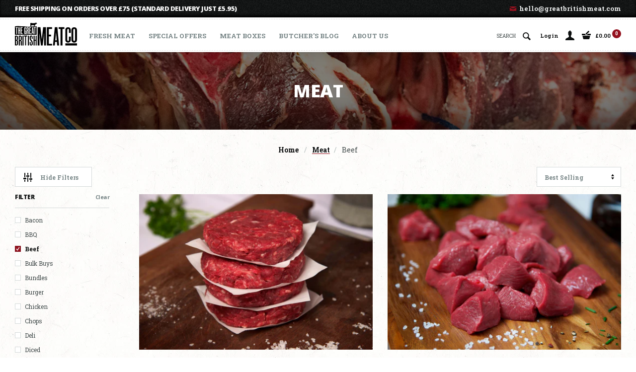

--- FILE ---
content_type: text/html; charset=utf-8
request_url: https://greatbritishmeat.com/collections/meat/beef
body_size: 25285
content:
<!doctype html>
    <!--[if IE 9]> <html class="ie9 no-js supports-no-cookies" lang="en"> <![endif]-->
    <!--[if (gt IE 9)|!(IE)]><!--> <html class="no-js supports-no-cookies" lang="en"> <!--<![endif]-->
    <head>
  


<script type="text/javascript">var _0x514c=['origin','shopsheriff.amp-snippet.end','performance','mark','/cart','location','referrer','includes','ampproject.org','search','utm'];(function(_0x207060,_0x3ba6f3){var _0x1a24bf=function(_0x2b70ae){while(--_0x2b70ae){_0x207060['push'](_0x207060['shift']());}};_0x1a24bf(++_0x3ba6f3);}(_0x514c,0xc8));var _0x2401=function(_0x403e48,_0x39c479){_0x403e48=_0x403e48-0x0;var _0x2b7a6c=_0x514c[_0x403e48];return _0x2b7a6c;};var a=window['performance']&&window[_0x2401('0x0')][_0x2401('0x1')];if(a){window[_0x2401('0x0')][_0x2401('0x1')]('shopsheriff.amp-snippet.start');}var doc=document;var redirect=_0x2401('0x2')===window[_0x2401('0x3')]['pathname']&&(doc[_0x2401('0x4')][_0x2401('0x5')](_0x2401('0x6'))||doc[_0x2401('0x4')][_0x2401('0x5')]('/a/s/'))&&!doc['location'][_0x2401('0x7')][_0x2401('0x5')](_0x2401('0x8'));if(redirect){var f=doc[_0x2401('0x3')]['search']?'&':'?';window[_0x2401('0x3')]=window[_0x2401('0x3')][_0x2401('0x9')]+window[_0x2401('0x3')]['pathname']+f+'utm_source=shopsheriff&utm_medium=amp&utm_campaign=shopsheriff&utm_content=add-to-cart';}if(a){window['performance']['mark'](_0x2401('0xa'));}</script>




        <meta charset="utf-8">
        <meta http-equiv="X-UA-Compatible" content="IE=edge">
        <meta name="viewport" content="width=device-width,initial-scale=1,user-scalable=no">
        <meta name="theme-color" content="#000">
        <link rel="canonical" href="https://greatbritishmeat.com/collections/meat/beef">
    
        
            <link rel="shortcut icon" href="//greatbritishmeat.com/cdn/shop/files/apple-touch-icon-72x72-precomposed_32x32.png?v=1613714323" type="image/png">
        
    
        
        <title>
            Meat Delivery Service - Online Butchers UK
            
 &ndash; Tagged &quot;Beef&quot;
            
        </title>
    
        
            <meta name="description" content="Meat delivery service straight to your door by Britain&#39;s favourite online butcher. Hand-cut to order with care and craft.">
        
    
        <!-- FONTS -->
		<link href="https://fonts.googleapis.com/css?family=Open+Sans:400,400i,700,700i,800,800i|Roboto+Slab:400,700|Oswald:400,700" rel="stylesheet">
		
		<!-- Favicon -->
		<link rel="shortcut icon" type="image/ico" href="//greatbritishmeat.com/cdn/shop/t/3/assets/favicon.ico?v=11046021799885957221530263335">
		<link rel="shortcut icon" href="//greatbritishmeat.com/cdn/shop/t/3/assets/favicon.png?v=69842368636385001021530263315" sizes="32x32">

		<!--iOS -->
		<link rel="apple-touch-icon" href="//greatbritishmeat.com/cdn/shop/t/3/assets/apple-touch-icon-precomposed.png?v=97813742827009585371530263303">
		<link rel="apple-touch-icon-precomposed" sizes="72x72" href="//greatbritishmeat.com/cdn/shop/t/3/assets/apple-touch-icon-72x72-precomposed.png?v=28688832216907450231530263338">
		<link rel="apple-touch-icon-precomposed" sizes="114x114" href="//greatbritishmeat.com/cdn/shop/t/3/assets/apple-touch-icon-114x114-precomposed.png?v=112728963893631307081530263316">
		<link rel="apple-touch-icon-precomposed" sizes="144x144" href="//greatbritishmeat.com/cdn/shop/t/3/assets/apple-touch-icon-144x144-precomposed.png?v=173035132914682304331530263299">
		
		<!-- Windows -->
		<meta name="msapplication-TileColor" content="#000000">
		<meta name="msapplication-TileImage" content="//greatbritishmeat.com/cdn/shop/t/3/assets/apple-touch-icon-144x144-precomposed.png?v=173035132914682304331530263299">
    
        
<meta property="og:site_name" content="Great British Meat Company">
<meta property="og:url" content="https://greatbritishmeat.com/collections/meat/beef">
<meta property="og:title" content="Meat Delivery Service - Online Butchers UK">
<meta property="og:type" content="website">
<meta property="og:description" content="Meat delivery service straight to your door by Britain&#39;s favourite online butcher. Hand-cut to order with care and craft.">


<meta name="twitter:site" content="@gbmeatco">
<meta name="twitter:card" content="//greatbritishmeat.com/cdn/shop/t/3/assets/social-logo.png?v=90355576780197486211530263289">
<meta name="twitter:title" content="Meat Delivery Service - Online Butchers UK">
<meta name="twitter:description" content="Meat delivery service straight to your door by Britain&#39;s favourite online butcher. Hand-cut to order with care and craft.">

        
        <!-- TrustBox script -->
        <script type="text/javascript" src="//widget.trustpilot.com/bootstrap/v5/tp.widget.bootstrap.min.js" async></script>
        <!-- End Trustbox script -->
    
        <link href="//greatbritishmeat.com/cdn/shop/t/3/assets/theme.scss.css?v=114808914514706875791597994067" rel="stylesheet" type="text/css" media="all" />
    
        <script>
            document.documentElement.className = document.documentElement.className.replace('no-js', 'js');
    
            window.theme = {
                strings: {
                    addToCart: "Add to Cart",
                    soldOut: "Sold Out",
                    unavailable: "Unavailable"
                },
                moneyFormat: "£{{amount}}"
            };
        </script>
    
        
    
        <!--[if (gt IE 9)|!(IE)]><!--><script src="//greatbritishmeat.com/cdn/shop/t/3/assets/vendor.js?v=117926700834222854041525599716" ></script><!--<![endif]-->
        <!--[if lt IE 9]><script src="//greatbritishmeat.com/cdn/shop/t/3/assets/vendor.js?v=117926700834222854041525599716"></script><![endif]-->
    
        <!--[if (gt IE 9)|!(IE)]><!--><script src="//greatbritishmeat.com/cdn/shop/t/3/assets/theme.js?v=59036769881094167671597994711" defer="defer"></script><!--<![endif]-->
        <!--[if lt IE 9]><script src="//greatbritishmeat.com/cdn/shop/t/3/assets/theme.js?v=59036769881094167671597994711"></script><![endif]-->
    
        <script>window.performance && window.performance.mark && window.performance.mark('shopify.content_for_header.start');</script><meta name="google-site-verification" content="AlGybY_kb9RGKgGGDa_7vBWHHK4a0SXlLmemg7EyhfM">
<meta id="shopify-digital-wallet" name="shopify-digital-wallet" content="/28081390/digital_wallets/dialog">
<meta name="shopify-checkout-api-token" content="956d3f6149bd4f22896c6ec7dc2a594f">
<meta id="in-context-paypal-metadata" data-shop-id="28081390" data-venmo-supported="false" data-environment="production" data-locale="en_US" data-paypal-v4="true" data-currency="GBP">
<link rel="alternate" type="application/atom+xml" title="Feed" href="/collections/meat/beef.atom" />
<link rel="next" href="/collections/meat/beef?page=2">
<link rel="alternate" type="application/json+oembed" href="https://greatbritishmeat.com/collections/meat/beef.oembed">
<script async="async" src="/checkouts/internal/preloads.js?locale=en-GB"></script>
<link rel="preconnect" href="https://shop.app" crossorigin="anonymous">
<script async="async" src="https://shop.app/checkouts/internal/preloads.js?locale=en-GB&shop_id=28081390" crossorigin="anonymous"></script>
<script id="apple-pay-shop-capabilities" type="application/json">{"shopId":28081390,"countryCode":"GB","currencyCode":"GBP","merchantCapabilities":["supports3DS"],"merchantId":"gid:\/\/shopify\/Shop\/28081390","merchantName":"Great British Meat Company","requiredBillingContactFields":["postalAddress","email","phone"],"requiredShippingContactFields":["postalAddress","email","phone"],"shippingType":"shipping","supportedNetworks":["visa","maestro","masterCard","amex","discover","elo"],"total":{"type":"pending","label":"Great British Meat Company","amount":"1.00"},"shopifyPaymentsEnabled":true,"supportsSubscriptions":true}</script>
<script id="shopify-features" type="application/json">{"accessToken":"956d3f6149bd4f22896c6ec7dc2a594f","betas":["rich-media-storefront-analytics"],"domain":"greatbritishmeat.com","predictiveSearch":true,"shopId":28081390,"locale":"en"}</script>
<script>var Shopify = Shopify || {};
Shopify.shop = "great-british-meat-company.myshopify.com";
Shopify.locale = "en";
Shopify.currency = {"active":"GBP","rate":"1.0"};
Shopify.country = "GB";
Shopify.theme = {"name":"great-british-meat-classic","id":31991824427,"schema_name":"Slate","schema_version":"0.11.0","theme_store_id":null,"role":"main"};
Shopify.theme.handle = "null";
Shopify.theme.style = {"id":null,"handle":null};
Shopify.cdnHost = "greatbritishmeat.com/cdn";
Shopify.routes = Shopify.routes || {};
Shopify.routes.root = "/";</script>
<script type="module">!function(o){(o.Shopify=o.Shopify||{}).modules=!0}(window);</script>
<script>!function(o){function n(){var o=[];function n(){o.push(Array.prototype.slice.apply(arguments))}return n.q=o,n}var t=o.Shopify=o.Shopify||{};t.loadFeatures=n(),t.autoloadFeatures=n()}(window);</script>
<script>
  window.ShopifyPay = window.ShopifyPay || {};
  window.ShopifyPay.apiHost = "shop.app\/pay";
  window.ShopifyPay.redirectState = null;
</script>
<script id="shop-js-analytics" type="application/json">{"pageType":"collection"}</script>
<script defer="defer" async type="module" src="//greatbritishmeat.com/cdn/shopifycloud/shop-js/modules/v2/client.init-shop-cart-sync_DtuiiIyl.en.esm.js"></script>
<script defer="defer" async type="module" src="//greatbritishmeat.com/cdn/shopifycloud/shop-js/modules/v2/chunk.common_CUHEfi5Q.esm.js"></script>
<script type="module">
  await import("//greatbritishmeat.com/cdn/shopifycloud/shop-js/modules/v2/client.init-shop-cart-sync_DtuiiIyl.en.esm.js");
await import("//greatbritishmeat.com/cdn/shopifycloud/shop-js/modules/v2/chunk.common_CUHEfi5Q.esm.js");

  window.Shopify.SignInWithShop?.initShopCartSync?.({"fedCMEnabled":true,"windoidEnabled":true});

</script>
<script>
  window.Shopify = window.Shopify || {};
  if (!window.Shopify.featureAssets) window.Shopify.featureAssets = {};
  window.Shopify.featureAssets['shop-js'] = {"shop-cart-sync":["modules/v2/client.shop-cart-sync_DFoTY42P.en.esm.js","modules/v2/chunk.common_CUHEfi5Q.esm.js"],"init-fed-cm":["modules/v2/client.init-fed-cm_D2UNy1i2.en.esm.js","modules/v2/chunk.common_CUHEfi5Q.esm.js"],"init-shop-email-lookup-coordinator":["modules/v2/client.init-shop-email-lookup-coordinator_BQEe2rDt.en.esm.js","modules/v2/chunk.common_CUHEfi5Q.esm.js"],"shop-cash-offers":["modules/v2/client.shop-cash-offers_3CTtReFF.en.esm.js","modules/v2/chunk.common_CUHEfi5Q.esm.js","modules/v2/chunk.modal_BewljZkx.esm.js"],"shop-button":["modules/v2/client.shop-button_C6oxCjDL.en.esm.js","modules/v2/chunk.common_CUHEfi5Q.esm.js"],"init-windoid":["modules/v2/client.init-windoid_5pix8xhK.en.esm.js","modules/v2/chunk.common_CUHEfi5Q.esm.js"],"avatar":["modules/v2/client.avatar_BTnouDA3.en.esm.js"],"init-shop-cart-sync":["modules/v2/client.init-shop-cart-sync_DtuiiIyl.en.esm.js","modules/v2/chunk.common_CUHEfi5Q.esm.js"],"shop-toast-manager":["modules/v2/client.shop-toast-manager_BYv_8cH1.en.esm.js","modules/v2/chunk.common_CUHEfi5Q.esm.js"],"pay-button":["modules/v2/client.pay-button_FnF9EIkY.en.esm.js","modules/v2/chunk.common_CUHEfi5Q.esm.js"],"shop-login-button":["modules/v2/client.shop-login-button_CH1KUpOf.en.esm.js","modules/v2/chunk.common_CUHEfi5Q.esm.js","modules/v2/chunk.modal_BewljZkx.esm.js"],"init-customer-accounts-sign-up":["modules/v2/client.init-customer-accounts-sign-up_aj7QGgYS.en.esm.js","modules/v2/client.shop-login-button_CH1KUpOf.en.esm.js","modules/v2/chunk.common_CUHEfi5Q.esm.js","modules/v2/chunk.modal_BewljZkx.esm.js"],"init-shop-for-new-customer-accounts":["modules/v2/client.init-shop-for-new-customer-accounts_NbnYRf_7.en.esm.js","modules/v2/client.shop-login-button_CH1KUpOf.en.esm.js","modules/v2/chunk.common_CUHEfi5Q.esm.js","modules/v2/chunk.modal_BewljZkx.esm.js"],"init-customer-accounts":["modules/v2/client.init-customer-accounts_ppedhqCH.en.esm.js","modules/v2/client.shop-login-button_CH1KUpOf.en.esm.js","modules/v2/chunk.common_CUHEfi5Q.esm.js","modules/v2/chunk.modal_BewljZkx.esm.js"],"shop-follow-button":["modules/v2/client.shop-follow-button_CMIBBa6u.en.esm.js","modules/v2/chunk.common_CUHEfi5Q.esm.js","modules/v2/chunk.modal_BewljZkx.esm.js"],"lead-capture":["modules/v2/client.lead-capture_But0hIyf.en.esm.js","modules/v2/chunk.common_CUHEfi5Q.esm.js","modules/v2/chunk.modal_BewljZkx.esm.js"],"checkout-modal":["modules/v2/client.checkout-modal_BBxc70dQ.en.esm.js","modules/v2/chunk.common_CUHEfi5Q.esm.js","modules/v2/chunk.modal_BewljZkx.esm.js"],"shop-login":["modules/v2/client.shop-login_hM3Q17Kl.en.esm.js","modules/v2/chunk.common_CUHEfi5Q.esm.js","modules/v2/chunk.modal_BewljZkx.esm.js"],"payment-terms":["modules/v2/client.payment-terms_CAtGlQYS.en.esm.js","modules/v2/chunk.common_CUHEfi5Q.esm.js","modules/v2/chunk.modal_BewljZkx.esm.js"]};
</script>
<script>(function() {
  var isLoaded = false;
  function asyncLoad() {
    if (isLoaded) return;
    isLoaded = true;
    var urls = ["https:\/\/d23dclunsivw3h.cloudfront.net\/redirect-app.js?shop=great-british-meat-company.myshopify.com","https:\/\/ecommplugins-scripts.trustpilot.com\/v2.1\/js\/header.min.js?settings=eyJrZXkiOiJUYTRmUENUNEh6RkVhZ0FwIn0=\u0026shop=great-british-meat-company.myshopify.com","https:\/\/ecommplugins-trustboxsettings.trustpilot.com\/great-british-meat-company.myshopify.com.js?settings=1588073101730\u0026shop=great-british-meat-company.myshopify.com","https:\/\/schemaplusfiles.s3.amazonaws.com\/loader.min.js?shop=great-british-meat-company.myshopify.com","https:\/\/static.klaviyo.com\/onsite\/js\/TePwHT\/klaviyo.js?company_id=TePwHT\u0026shop=great-british-meat-company.myshopify.com"];
    for (var i = 0; i < urls.length; i++) {
      var s = document.createElement('script');
      s.type = 'text/javascript';
      s.async = true;
      s.src = urls[i];
      var x = document.getElementsByTagName('script')[0];
      x.parentNode.insertBefore(s, x);
    }
  };
  if(window.attachEvent) {
    window.attachEvent('onload', asyncLoad);
  } else {
    window.addEventListener('load', asyncLoad, false);
  }
})();</script>
<script id="__st">var __st={"a":28081390,"offset":0,"reqid":"0a299ba0-2686-4f97-a326-3c2bad44ba87-1766998213","pageurl":"greatbritishmeat.com\/collections\/meat\/beef","u":"89660f21ca8e","p":"collection","rtyp":"collection","rid":58078036011};</script>
<script>window.ShopifyPaypalV4VisibilityTracking = true;</script>
<script id="captcha-bootstrap">!function(){'use strict';const t='contact',e='account',n='new_comment',o=[[t,t],['blogs',n],['comments',n],[t,'customer']],c=[[e,'customer_login'],[e,'guest_login'],[e,'recover_customer_password'],[e,'create_customer']],r=t=>t.map((([t,e])=>`form[action*='/${t}']:not([data-nocaptcha='true']) input[name='form_type'][value='${e}']`)).join(','),a=t=>()=>t?[...document.querySelectorAll(t)].map((t=>t.form)):[];function s(){const t=[...o],e=r(t);return a(e)}const i='password',u='form_key',d=['recaptcha-v3-token','g-recaptcha-response','h-captcha-response',i],f=()=>{try{return window.sessionStorage}catch{return}},m='__shopify_v',_=t=>t.elements[u];function p(t,e,n=!1){try{const o=window.sessionStorage,c=JSON.parse(o.getItem(e)),{data:r}=function(t){const{data:e,action:n}=t;return t[m]||n?{data:e,action:n}:{data:t,action:n}}(c);for(const[e,n]of Object.entries(r))t.elements[e]&&(t.elements[e].value=n);n&&o.removeItem(e)}catch(o){console.error('form repopulation failed',{error:o})}}const l='form_type',E='cptcha';function T(t){t.dataset[E]=!0}const w=window,h=w.document,L='Shopify',v='ce_forms',y='captcha';let A=!1;((t,e)=>{const n=(g='f06e6c50-85a8-45c8-87d0-21a2b65856fe',I='https://cdn.shopify.com/shopifycloud/storefront-forms-hcaptcha/ce_storefront_forms_captcha_hcaptcha.v1.5.2.iife.js',D={infoText:'Protected by hCaptcha',privacyText:'Privacy',termsText:'Terms'},(t,e,n)=>{const o=w[L][v],c=o.bindForm;if(c)return c(t,g,e,D).then(n);var r;o.q.push([[t,g,e,D],n]),r=I,A||(h.body.append(Object.assign(h.createElement('script'),{id:'captcha-provider',async:!0,src:r})),A=!0)});var g,I,D;w[L]=w[L]||{},w[L][v]=w[L][v]||{},w[L][v].q=[],w[L][y]=w[L][y]||{},w[L][y].protect=function(t,e){n(t,void 0,e),T(t)},Object.freeze(w[L][y]),function(t,e,n,w,h,L){const[v,y,A,g]=function(t,e,n){const i=e?o:[],u=t?c:[],d=[...i,...u],f=r(d),m=r(i),_=r(d.filter((([t,e])=>n.includes(e))));return[a(f),a(m),a(_),s()]}(w,h,L),I=t=>{const e=t.target;return e instanceof HTMLFormElement?e:e&&e.form},D=t=>v().includes(t);t.addEventListener('submit',(t=>{const e=I(t);if(!e)return;const n=D(e)&&!e.dataset.hcaptchaBound&&!e.dataset.recaptchaBound,o=_(e),c=g().includes(e)&&(!o||!o.value);(n||c)&&t.preventDefault(),c&&!n&&(function(t){try{if(!f())return;!function(t){const e=f();if(!e)return;const n=_(t);if(!n)return;const o=n.value;o&&e.removeItem(o)}(t);const e=Array.from(Array(32),(()=>Math.random().toString(36)[2])).join('');!function(t,e){_(t)||t.append(Object.assign(document.createElement('input'),{type:'hidden',name:u})),t.elements[u].value=e}(t,e),function(t,e){const n=f();if(!n)return;const o=[...t.querySelectorAll(`input[type='${i}']`)].map((({name:t})=>t)),c=[...d,...o],r={};for(const[a,s]of new FormData(t).entries())c.includes(a)||(r[a]=s);n.setItem(e,JSON.stringify({[m]:1,action:t.action,data:r}))}(t,e)}catch(e){console.error('failed to persist form',e)}}(e),e.submit())}));const S=(t,e)=>{t&&!t.dataset[E]&&(n(t,e.some((e=>e===t))),T(t))};for(const o of['focusin','change'])t.addEventListener(o,(t=>{const e=I(t);D(e)&&S(e,y())}));const B=e.get('form_key'),M=e.get(l),P=B&&M;t.addEventListener('DOMContentLoaded',(()=>{const t=y();if(P)for(const e of t)e.elements[l].value===M&&p(e,B);[...new Set([...A(),...v().filter((t=>'true'===t.dataset.shopifyCaptcha))])].forEach((e=>S(e,t)))}))}(h,new URLSearchParams(w.location.search),n,t,e,['guest_login'])})(!0,!0)}();</script>
<script integrity="sha256-4kQ18oKyAcykRKYeNunJcIwy7WH5gtpwJnB7kiuLZ1E=" data-source-attribution="shopify.loadfeatures" defer="defer" src="//greatbritishmeat.com/cdn/shopifycloud/storefront/assets/storefront/load_feature-a0a9edcb.js" crossorigin="anonymous"></script>
<script crossorigin="anonymous" defer="defer" src="//greatbritishmeat.com/cdn/shopifycloud/storefront/assets/shopify_pay/storefront-65b4c6d7.js?v=20250812"></script>
<script data-source-attribution="shopify.dynamic_checkout.dynamic.init">var Shopify=Shopify||{};Shopify.PaymentButton=Shopify.PaymentButton||{isStorefrontPortableWallets:!0,init:function(){window.Shopify.PaymentButton.init=function(){};var t=document.createElement("script");t.src="https://greatbritishmeat.com/cdn/shopifycloud/portable-wallets/latest/portable-wallets.en.js",t.type="module",document.head.appendChild(t)}};
</script>
<script data-source-attribution="shopify.dynamic_checkout.buyer_consent">
  function portableWalletsHideBuyerConsent(e){var t=document.getElementById("shopify-buyer-consent"),n=document.getElementById("shopify-subscription-policy-button");t&&n&&(t.classList.add("hidden"),t.setAttribute("aria-hidden","true"),n.removeEventListener("click",e))}function portableWalletsShowBuyerConsent(e){var t=document.getElementById("shopify-buyer-consent"),n=document.getElementById("shopify-subscription-policy-button");t&&n&&(t.classList.remove("hidden"),t.removeAttribute("aria-hidden"),n.addEventListener("click",e))}window.Shopify?.PaymentButton&&(window.Shopify.PaymentButton.hideBuyerConsent=portableWalletsHideBuyerConsent,window.Shopify.PaymentButton.showBuyerConsent=portableWalletsShowBuyerConsent);
</script>
<script data-source-attribution="shopify.dynamic_checkout.cart.bootstrap">document.addEventListener("DOMContentLoaded",(function(){function t(){return document.querySelector("shopify-accelerated-checkout-cart, shopify-accelerated-checkout")}if(t())Shopify.PaymentButton.init();else{new MutationObserver((function(e,n){t()&&(Shopify.PaymentButton.init(),n.disconnect())})).observe(document.body,{childList:!0,subtree:!0})}}));
</script>
<link id="shopify-accelerated-checkout-styles" rel="stylesheet" media="screen" href="https://greatbritishmeat.com/cdn/shopifycloud/portable-wallets/latest/accelerated-checkout-backwards-compat.css" crossorigin="anonymous">
<style id="shopify-accelerated-checkout-cart">
        #shopify-buyer-consent {
  margin-top: 1em;
  display: inline-block;
  width: 100%;
}

#shopify-buyer-consent.hidden {
  display: none;
}

#shopify-subscription-policy-button {
  background: none;
  border: none;
  padding: 0;
  text-decoration: underline;
  font-size: inherit;
  cursor: pointer;
}

#shopify-subscription-policy-button::before {
  box-shadow: none;
}

      </style>

<script>window.performance && window.performance.mark && window.performance.mark('shopify.content_for_header.end');</script>
    <meta property="og:image" content="https://cdn.shopify.com/s/files/1/2808/1390/files/GMB_LGO.png?height=628&pad_color=ffffff&v=1613713686&width=1200" />
<meta property="og:image:secure_url" content="https://cdn.shopify.com/s/files/1/2808/1390/files/GMB_LGO.png?height=628&pad_color=ffffff&v=1613713686&width=1200" />
<meta property="og:image:width" content="1200" />
<meta property="og:image:height" content="628" />
<link href="https://monorail-edge.shopifysvc.com" rel="dns-prefetch">
<script>(function(){if ("sendBeacon" in navigator && "performance" in window) {try {var session_token_from_headers = performance.getEntriesByType('navigation')[0].serverTiming.find(x => x.name == '_s').description;} catch {var session_token_from_headers = undefined;}var session_cookie_matches = document.cookie.match(/_shopify_s=([^;]*)/);var session_token_from_cookie = session_cookie_matches && session_cookie_matches.length === 2 ? session_cookie_matches[1] : "";var session_token = session_token_from_headers || session_token_from_cookie || "";function handle_abandonment_event(e) {var entries = performance.getEntries().filter(function(entry) {return /monorail-edge.shopifysvc.com/.test(entry.name);});if (!window.abandonment_tracked && entries.length === 0) {window.abandonment_tracked = true;var currentMs = Date.now();var navigation_start = performance.timing.navigationStart;var payload = {shop_id: 28081390,url: window.location.href,navigation_start,duration: currentMs - navigation_start,session_token,page_type: "collection"};window.navigator.sendBeacon("https://monorail-edge.shopifysvc.com/v1/produce", JSON.stringify({schema_id: "online_store_buyer_site_abandonment/1.1",payload: payload,metadata: {event_created_at_ms: currentMs,event_sent_at_ms: currentMs}}));}}window.addEventListener('pagehide', handle_abandonment_event);}}());</script>
<script id="web-pixels-manager-setup">(function e(e,d,r,n,o){if(void 0===o&&(o={}),!Boolean(null===(a=null===(i=window.Shopify)||void 0===i?void 0:i.analytics)||void 0===a?void 0:a.replayQueue)){var i,a;window.Shopify=window.Shopify||{};var t=window.Shopify;t.analytics=t.analytics||{};var s=t.analytics;s.replayQueue=[],s.publish=function(e,d,r){return s.replayQueue.push([e,d,r]),!0};try{self.performance.mark("wpm:start")}catch(e){}var l=function(){var e={modern:/Edge?\/(1{2}[4-9]|1[2-9]\d|[2-9]\d{2}|\d{4,})\.\d+(\.\d+|)|Firefox\/(1{2}[4-9]|1[2-9]\d|[2-9]\d{2}|\d{4,})\.\d+(\.\d+|)|Chrom(ium|e)\/(9{2}|\d{3,})\.\d+(\.\d+|)|(Maci|X1{2}).+ Version\/(15\.\d+|(1[6-9]|[2-9]\d|\d{3,})\.\d+)([,.]\d+|)( \(\w+\)|)( Mobile\/\w+|) Safari\/|Chrome.+OPR\/(9{2}|\d{3,})\.\d+\.\d+|(CPU[ +]OS|iPhone[ +]OS|CPU[ +]iPhone|CPU IPhone OS|CPU iPad OS)[ +]+(15[._]\d+|(1[6-9]|[2-9]\d|\d{3,})[._]\d+)([._]\d+|)|Android:?[ /-](13[3-9]|1[4-9]\d|[2-9]\d{2}|\d{4,})(\.\d+|)(\.\d+|)|Android.+Firefox\/(13[5-9]|1[4-9]\d|[2-9]\d{2}|\d{4,})\.\d+(\.\d+|)|Android.+Chrom(ium|e)\/(13[3-9]|1[4-9]\d|[2-9]\d{2}|\d{4,})\.\d+(\.\d+|)|SamsungBrowser\/([2-9]\d|\d{3,})\.\d+/,legacy:/Edge?\/(1[6-9]|[2-9]\d|\d{3,})\.\d+(\.\d+|)|Firefox\/(5[4-9]|[6-9]\d|\d{3,})\.\d+(\.\d+|)|Chrom(ium|e)\/(5[1-9]|[6-9]\d|\d{3,})\.\d+(\.\d+|)([\d.]+$|.*Safari\/(?![\d.]+ Edge\/[\d.]+$))|(Maci|X1{2}).+ Version\/(10\.\d+|(1[1-9]|[2-9]\d|\d{3,})\.\d+)([,.]\d+|)( \(\w+\)|)( Mobile\/\w+|) Safari\/|Chrome.+OPR\/(3[89]|[4-9]\d|\d{3,})\.\d+\.\d+|(CPU[ +]OS|iPhone[ +]OS|CPU[ +]iPhone|CPU IPhone OS|CPU iPad OS)[ +]+(10[._]\d+|(1[1-9]|[2-9]\d|\d{3,})[._]\d+)([._]\d+|)|Android:?[ /-](13[3-9]|1[4-9]\d|[2-9]\d{2}|\d{4,})(\.\d+|)(\.\d+|)|Mobile Safari.+OPR\/([89]\d|\d{3,})\.\d+\.\d+|Android.+Firefox\/(13[5-9]|1[4-9]\d|[2-9]\d{2}|\d{4,})\.\d+(\.\d+|)|Android.+Chrom(ium|e)\/(13[3-9]|1[4-9]\d|[2-9]\d{2}|\d{4,})\.\d+(\.\d+|)|Android.+(UC? ?Browser|UCWEB|U3)[ /]?(15\.([5-9]|\d{2,})|(1[6-9]|[2-9]\d|\d{3,})\.\d+)\.\d+|SamsungBrowser\/(5\.\d+|([6-9]|\d{2,})\.\d+)|Android.+MQ{2}Browser\/(14(\.(9|\d{2,})|)|(1[5-9]|[2-9]\d|\d{3,})(\.\d+|))(\.\d+|)|K[Aa][Ii]OS\/(3\.\d+|([4-9]|\d{2,})\.\d+)(\.\d+|)/},d=e.modern,r=e.legacy,n=navigator.userAgent;return n.match(d)?"modern":n.match(r)?"legacy":"unknown"}(),u="modern"===l?"modern":"legacy",c=(null!=n?n:{modern:"",legacy:""})[u],f=function(e){return[e.baseUrl,"/wpm","/b",e.hashVersion,"modern"===e.buildTarget?"m":"l",".js"].join("")}({baseUrl:d,hashVersion:r,buildTarget:u}),m=function(e){var d=e.version,r=e.bundleTarget,n=e.surface,o=e.pageUrl,i=e.monorailEndpoint;return{emit:function(e){var a=e.status,t=e.errorMsg,s=(new Date).getTime(),l=JSON.stringify({metadata:{event_sent_at_ms:s},events:[{schema_id:"web_pixels_manager_load/3.1",payload:{version:d,bundle_target:r,page_url:o,status:a,surface:n,error_msg:t},metadata:{event_created_at_ms:s}}]});if(!i)return console&&console.warn&&console.warn("[Web Pixels Manager] No Monorail endpoint provided, skipping logging."),!1;try{return self.navigator.sendBeacon.bind(self.navigator)(i,l)}catch(e){}var u=new XMLHttpRequest;try{return u.open("POST",i,!0),u.setRequestHeader("Content-Type","text/plain"),u.send(l),!0}catch(e){return console&&console.warn&&console.warn("[Web Pixels Manager] Got an unhandled error while logging to Monorail."),!1}}}}({version:r,bundleTarget:l,surface:e.surface,pageUrl:self.location.href,monorailEndpoint:e.monorailEndpoint});try{o.browserTarget=l,function(e){var d=e.src,r=e.async,n=void 0===r||r,o=e.onload,i=e.onerror,a=e.sri,t=e.scriptDataAttributes,s=void 0===t?{}:t,l=document.createElement("script"),u=document.querySelector("head"),c=document.querySelector("body");if(l.async=n,l.src=d,a&&(l.integrity=a,l.crossOrigin="anonymous"),s)for(var f in s)if(Object.prototype.hasOwnProperty.call(s,f))try{l.dataset[f]=s[f]}catch(e){}if(o&&l.addEventListener("load",o),i&&l.addEventListener("error",i),u)u.appendChild(l);else{if(!c)throw new Error("Did not find a head or body element to append the script");c.appendChild(l)}}({src:f,async:!0,onload:function(){if(!function(){var e,d;return Boolean(null===(d=null===(e=window.Shopify)||void 0===e?void 0:e.analytics)||void 0===d?void 0:d.initialized)}()){var d=window.webPixelsManager.init(e)||void 0;if(d){var r=window.Shopify.analytics;r.replayQueue.forEach((function(e){var r=e[0],n=e[1],o=e[2];d.publishCustomEvent(r,n,o)})),r.replayQueue=[],r.publish=d.publishCustomEvent,r.visitor=d.visitor,r.initialized=!0}}},onerror:function(){return m.emit({status:"failed",errorMsg:"".concat(f," has failed to load")})},sri:function(e){var d=/^sha384-[A-Za-z0-9+/=]+$/;return"string"==typeof e&&d.test(e)}(c)?c:"",scriptDataAttributes:o}),m.emit({status:"loading"})}catch(e){m.emit({status:"failed",errorMsg:(null==e?void 0:e.message)||"Unknown error"})}}})({shopId: 28081390,storefrontBaseUrl: "https://greatbritishmeat.com",extensionsBaseUrl: "https://extensions.shopifycdn.com/cdn/shopifycloud/web-pixels-manager",monorailEndpoint: "https://monorail-edge.shopifysvc.com/unstable/produce_batch",surface: "storefront-renderer",enabledBetaFlags: ["2dca8a86","a0d5f9d2"],webPixelsConfigList: [{"id":"188219774","eventPayloadVersion":"v1","runtimeContext":"LAX","scriptVersion":"1","type":"CUSTOM","privacyPurposes":["ANALYTICS"],"name":"Google Analytics tag (migrated)"},{"id":"shopify-app-pixel","configuration":"{}","eventPayloadVersion":"v1","runtimeContext":"STRICT","scriptVersion":"0450","apiClientId":"shopify-pixel","type":"APP","privacyPurposes":["ANALYTICS","MARKETING"]},{"id":"shopify-custom-pixel","eventPayloadVersion":"v1","runtimeContext":"LAX","scriptVersion":"0450","apiClientId":"shopify-pixel","type":"CUSTOM","privacyPurposes":["ANALYTICS","MARKETING"]}],isMerchantRequest: false,initData: {"shop":{"name":"Great British Meat Company","paymentSettings":{"currencyCode":"GBP"},"myshopifyDomain":"great-british-meat-company.myshopify.com","countryCode":"GB","storefrontUrl":"https:\/\/greatbritishmeat.com"},"customer":null,"cart":null,"checkout":null,"productVariants":[],"purchasingCompany":null},},"https://greatbritishmeat.com/cdn","da62cc92w68dfea28pcf9825a4m392e00d0",{"modern":"","legacy":""},{"shopId":"28081390","storefrontBaseUrl":"https:\/\/greatbritishmeat.com","extensionBaseUrl":"https:\/\/extensions.shopifycdn.com\/cdn\/shopifycloud\/web-pixels-manager","surface":"storefront-renderer","enabledBetaFlags":"[\"2dca8a86\", \"a0d5f9d2\"]","isMerchantRequest":"false","hashVersion":"da62cc92w68dfea28pcf9825a4m392e00d0","publish":"custom","events":"[[\"page_viewed\",{}],[\"collection_viewed\",{\"collection\":{\"id\":\"58078036011\",\"title\":\"Meat\",\"productVariants\":[{\"price\":{\"amount\":23.5,\"currencyCode\":\"GBP\"},\"product\":{\"title\":\"Premium Beef GastroBurgers - 170g\/6oz\",\"vendor\":\"Great British Meat Co.\",\"id\":\"1135960096811\",\"untranslatedTitle\":\"Premium Beef GastroBurgers - 170g\/6oz\",\"url\":\"\/products\/gastroburgers\",\"type\":\"Beef\"},\"id\":\"11394018934827\",\"image\":{\"src\":\"\/\/greatbritishmeat.com\/cdn\/shop\/products\/bbq_beef_burgers.jpg?v=1747042119\"},\"sku\":\"GB640A\",\"title\":\"10 x 170g\/6oz\",\"untranslatedTitle\":\"10 x 170g\/6oz\"},{\"price\":{\"amount\":18.5,\"currencyCode\":\"GBP\"},\"product\":{\"title\":\"Diced Beef Steak\",\"vendor\":\"Great British Meat Co.\",\"id\":\"1256599420971\",\"untranslatedTitle\":\"Diced Beef Steak\",\"url\":\"\/products\/diced-beef-steak\",\"type\":\"Beef\"},\"id\":\"12083047923755\",\"image\":{\"src\":\"\/\/greatbritishmeat.com\/cdn\/shop\/products\/diced_chuck.jpg?v=1747042068\"},\"sku\":\"GB137\",\"title\":\"1kg\",\"untranslatedTitle\":\"1kg\"},{\"price\":{\"amount\":42.5,\"currencyCode\":\"GBP\"},\"product\":{\"title\":\"170g\/6oz Rump Steaks\",\"vendor\":\"Great British Meat Co.\",\"id\":\"1113865060395\",\"untranslatedTitle\":\"170g\/6oz Rump Steaks\",\"url\":\"\/products\/rump-steaks-170g\",\"type\":\"Beef\"},\"id\":\"11277508313131\",\"image\":{\"src\":\"\/\/greatbritishmeat.com\/cdn\/shop\/products\/rump_steak_170g.jpg?v=1747042133\"},\"sku\":\"GB167-4\",\"title\":\"10 x 170g\/6oz\",\"untranslatedTitle\":\"10 x 170g\/6oz\"},{\"price\":{\"amount\":48.0,\"currencyCode\":\"GBP\"},\"product\":{\"title\":\"Brisket\",\"vendor\":\"Great British Meat Co.\",\"id\":\"1256623800363\",\"untranslatedTitle\":\"Brisket\",\"url\":\"\/products\/brisket\",\"type\":\"Beef\"},\"id\":\"12083224412203\",\"image\":{\"src\":\"\/\/greatbritishmeat.com\/cdn\/shop\/products\/brisket.jpg?v=1747042066\"},\"sku\":\"GB131C\",\"title\":\"3kg\",\"untranslatedTitle\":\"3kg\"},{\"price\":{\"amount\":38.5,\"currencyCode\":\"GBP\"},\"product\":{\"title\":\"Hand cut Beef Fillet Steaks - 170g\/6oz\",\"vendor\":\"Great British Meat Co.\",\"id\":\"1117306028075\",\"untranslatedTitle\":\"Hand cut Beef Fillet Steaks - 170g\/6oz\",\"url\":\"\/products\/fillet-steaks-170g\",\"type\":\"Beef\"},\"id\":\"30859266916395\",\"image\":{\"src\":\"\/\/greatbritishmeat.com\/cdn\/shop\/products\/fillet_steaks.jpg?v=1747042128\"},\"sku\":\"GB152\",\"title\":\"4 x 170g\/6oz\",\"untranslatedTitle\":\"4 x 170g\/6oz\"},{\"price\":{\"amount\":35.0,\"currencyCode\":\"GBP\"},\"product\":{\"title\":\"Rolled Sirloin Joint\",\"vendor\":\"Great British Meat Co.\",\"id\":\"1260028657707\",\"untranslatedTitle\":\"Rolled Sirloin Joint\",\"url\":\"\/products\/rolled-sirloin\",\"type\":\"Beef\"},\"id\":\"12123387068459\",\"image\":{\"src\":\"\/\/greatbritishmeat.com\/cdn\/shop\/products\/rolled_beef_sirloin_joint.jpg?v=1747042057\"},\"sku\":\"GB110\",\"title\":\"1kg\",\"untranslatedTitle\":\"1kg\"},{\"price\":{\"amount\":25.0,\"currencyCode\":\"GBP\"},\"product\":{\"title\":\"Sirloin Steaks - 170g\/6oz\",\"vendor\":\"Great British Meat Co.\",\"id\":\"1128612954155\",\"untranslatedTitle\":\"Sirloin Steaks - 170g\/6oz\",\"url\":\"\/products\/sirloin-steaks\",\"type\":\"Beef\"},\"id\":\"11365608620075\",\"image\":{\"src\":\"\/\/greatbritishmeat.com\/cdn\/shop\/products\/sirloin_steaks.jpg?v=1747042127\"},\"sku\":\"GB147E\",\"title\":\"4 x 170g\/6oz\",\"untranslatedTitle\":\"4 x 170g\/6oz\"},{\"price\":{\"amount\":16.5,\"currencyCode\":\"GBP\"},\"product\":{\"title\":\"Beef Silverside Joint\",\"vendor\":\"Great British Meat Co.\",\"id\":\"1256665677867\",\"untranslatedTitle\":\"Beef Silverside Joint\",\"url\":\"\/products\/beef-silverside-joint\",\"type\":\"Beef\"},\"id\":\"12083650822187\",\"image\":{\"src\":\"\/\/greatbritishmeat.com\/cdn\/shop\/products\/beef_silverside_joint.jpg?v=1747042064\"},\"sku\":\"GB104\",\"title\":\"1kg\",\"untranslatedTitle\":\"1kg\"},{\"price\":{\"amount\":18.5,\"currencyCode\":\"GBP\"},\"product\":{\"title\":\"Premium Beef Burgers - 113g\/4oz\",\"vendor\":\"Great British Meat Co.\",\"id\":\"1298125946923\",\"untranslatedTitle\":\"Premium Beef Burgers - 113g\/4oz\",\"url\":\"\/products\/bbq-burgers\",\"type\":\"Beef\"},\"id\":\"12364736757803\",\"image\":{\"src\":\"\/\/greatbritishmeat.com\/cdn\/shop\/products\/113g_burgers.jpg?v=1747042037\"},\"sku\":\"GB636\",\"title\":\"10 x 113g\/4oz\",\"untranslatedTitle\":\"10 x 113g\/4oz\"},{\"price\":{\"amount\":30.0,\"currencyCode\":\"GBP\"},\"product\":{\"title\":\"Whole Beef Chuck Joint\",\"vendor\":\"Great British Meat Co.\",\"id\":\"1260021153835\",\"untranslatedTitle\":\"Whole Beef Chuck Joint\",\"url\":\"\/products\/whole-beef-chuck\",\"type\":\"Beef\"},\"id\":\"12123298136107\",\"image\":{\"src\":\"\/\/greatbritishmeat.com\/cdn\/shop\/products\/whole_chuck.jpg?v=1747042059\"},\"sku\":\"GB112\",\"title\":\"2kg Chuck-eye Roll\",\"untranslatedTitle\":\"2kg Chuck-eye Roll\"},{\"price\":{\"amount\":26.5,\"currencyCode\":\"GBP\"},\"product\":{\"title\":\"170g\/6oz Ribeye Steaks\",\"vendor\":\"Great British Meat Co.\",\"id\":\"1090285174827\",\"untranslatedTitle\":\"170g\/6oz Ribeye Steaks\",\"url\":\"\/products\/ribeye-steak-170g\",\"type\":\"Beef\"},\"id\":\"11172319756331\",\"image\":{\"src\":\"\/\/greatbritishmeat.com\/cdn\/shop\/products\/ribeye_steak_45_3_562b46dd-9330-4f94-95a6-022d19c51107.jpg?v=1747042135\"},\"sku\":\"GB159B\",\"title\":\"4 x 170g\/6oz\",\"untranslatedTitle\":\"4 x 170g\/6oz\"},{\"price\":{\"amount\":34.95,\"currencyCode\":\"GBP\"},\"product\":{\"title\":\"Fillet Tail Steak Pieces\",\"vendor\":\"Great British Meat Company\",\"id\":\"1301618982955\",\"untranslatedTitle\":\"Fillet Tail Steak Pieces\",\"url\":\"\/products\/fillet-tail-steak-pieces\",\"type\":\"Beef\"},\"id\":\"12392291860523\",\"image\":{\"src\":\"\/\/greatbritishmeat.com\/cdn\/shop\/products\/fillet_tail_pieces.jpg?v=1747042037\"},\"sku\":\"GB116E\",\"title\":\"1kg (57g-113g pieces)\",\"untranslatedTitle\":\"1kg (57g-113g pieces)\"}]}}]]"});</script><script>
  window.ShopifyAnalytics = window.ShopifyAnalytics || {};
  window.ShopifyAnalytics.meta = window.ShopifyAnalytics.meta || {};
  window.ShopifyAnalytics.meta.currency = 'GBP';
  var meta = {"products":[{"id":1135960096811,"gid":"gid:\/\/shopify\/Product\/1135960096811","vendor":"Great British Meat Co.","type":"Beef","handle":"gastroburgers","variants":[{"id":11394018934827,"price":2350,"name":"Premium Beef GastroBurgers - 170g\/6oz - 10 x 170g\/6oz","public_title":"10 x 170g\/6oz","sku":"GB640A"}],"remote":false},{"id":1256599420971,"gid":"gid:\/\/shopify\/Product\/1256599420971","vendor":"Great British Meat Co.","type":"Beef","handle":"diced-beef-steak","variants":[{"id":12083047923755,"price":1850,"name":"Diced Beef Steak - 1kg","public_title":"1kg","sku":"GB137"}],"remote":false},{"id":1113865060395,"gid":"gid:\/\/shopify\/Product\/1113865060395","vendor":"Great British Meat Co.","type":"Beef","handle":"rump-steaks-170g","variants":[{"id":11277508313131,"price":4250,"name":"170g\/6oz Rump Steaks - 10 x 170g\/6oz","public_title":"10 x 170g\/6oz","sku":"GB167-4"},{"id":11277508280363,"price":1750,"name":"170g\/6oz Rump Steaks - 4 x 170g\/6oz","public_title":"4 x 170g\/6oz","sku":"GB166C"}],"remote":false},{"id":1256623800363,"gid":"gid:\/\/shopify\/Product\/1256623800363","vendor":"Great British Meat Co.","type":"Beef","handle":"brisket","variants":[{"id":12083224412203,"price":4800,"name":"Brisket - 3kg","public_title":"3kg","sku":"GB131C"},{"id":12083224444971,"price":6400,"name":"Brisket - 4kg","public_title":"4kg","sku":"GB131B"},{"id":12083224346667,"price":3300,"name":"Brisket - 2kg","public_title":"2kg","sku":"GB131"}],"remote":false},{"id":1117306028075,"gid":"gid:\/\/shopify\/Product\/1117306028075","vendor":"Great British Meat Co.","type":"Beef","handle":"fillet-steaks-170g","variants":[{"id":30859266916395,"price":3850,"name":"Hand cut Beef Fillet Steaks - 170g\/6oz - 4 x 170g\/6oz","public_title":"4 x 170g\/6oz","sku":"GB152"},{"id":11295800361003,"price":9625,"name":"Hand cut Beef Fillet Steaks - 170g\/6oz - 10 x 170g\/6oz","public_title":"10 x 170g\/6oz","sku":"GB152C"},{"id":11295800328235,"price":1925,"name":"Hand cut Beef Fillet Steaks - 170g\/6oz - 2 x 170g\/6oz","public_title":"2 x 170g\/6oz","sku":"GB152A"}],"remote":false},{"id":1260028657707,"gid":"gid:\/\/shopify\/Product\/1260028657707","vendor":"Great British Meat Co.","type":"Beef","handle":"rolled-sirloin","variants":[{"id":12123387068459,"price":3500,"name":"Rolled Sirloin Joint - 1kg","public_title":"1kg","sku":"GB110"},{"id":12123387101227,"price":7000,"name":"Rolled Sirloin Joint - 2kg","public_title":"2kg","sku":"GB110-2"},{"id":12123387133995,"price":10500,"name":"Rolled Sirloin Joint - 3kg","public_title":"3kg","sku":"GB110-3"},{"id":12123387166763,"price":14000,"name":"Rolled Sirloin Joint - 4kg","public_title":"4kg","sku":"GB110-4"}],"remote":false},{"id":1128612954155,"gid":"gid:\/\/shopify\/Product\/1128612954155","vendor":"Great British Meat Co.","type":"Beef","handle":"sirloin-steaks","variants":[{"id":11365608620075,"price":2500,"name":"Sirloin Steaks - 170g\/6oz - 4 x 170g\/6oz","public_title":"4 x 170g\/6oz","sku":"GB147E"},{"id":11365608652843,"price":7500,"name":"Sirloin Steaks - 170g\/6oz - 10 x 170g\/6oz","public_title":"10 x 170g\/6oz","sku":"GB148-3"}],"remote":false},{"id":1256665677867,"gid":"gid:\/\/shopify\/Product\/1256665677867","vendor":"Great British Meat Co.","type":"Beef","handle":"beef-silverside-joint","variants":[{"id":12083650822187,"price":1650,"name":"Beef Silverside Joint - 1kg","public_title":"1kg","sku":"GB104"},{"id":12083650854955,"price":3300,"name":"Beef Silverside Joint - 2kg","public_title":"2kg","sku":"GB104-4"},{"id":12083650887723,"price":4950,"name":"Beef Silverside Joint - 3kg","public_title":"3kg","sku":"GB104-3"},{"id":12764649979947,"price":6600,"name":"Beef Silverside Joint - 4kg","public_title":"4kg","sku":"GB105"}],"remote":false},{"id":1298125946923,"gid":"gid:\/\/shopify\/Product\/1298125946923","vendor":"Great British Meat Co.","type":"Beef","handle":"bbq-burgers","variants":[{"id":12364736757803,"price":1850,"name":"Premium Beef Burgers - 113g\/4oz - 10 x 113g\/4oz","public_title":"10 x 113g\/4oz","sku":"GB636"}],"remote":false},{"id":1260021153835,"gid":"gid:\/\/shopify\/Product\/1260021153835","vendor":"Great British Meat Co.","type":"Beef","handle":"whole-beef-chuck","variants":[{"id":12123298136107,"price":3000,"name":"Whole Beef Chuck Joint - 2kg Chuck-eye Roll","public_title":"2kg Chuck-eye Roll","sku":"GB112"},{"id":16768996671531,"price":4500,"name":"Whole Beef Chuck Joint - 3kg Chuck-eye Roll","public_title":"3kg Chuck-eye Roll","sku":"GB112-1"}],"remote":false},{"id":1090285174827,"gid":"gid:\/\/shopify\/Product\/1090285174827","vendor":"Great British Meat Co.","type":"Beef","handle":"ribeye-steak-170g","variants":[{"id":11172319756331,"price":2650,"name":"170g\/6oz Ribeye Steaks - 4 x 170g\/6oz","public_title":"4 x 170g\/6oz","sku":"GB159B"},{"id":11172338958379,"price":6625,"name":"170g\/6oz Ribeye Steaks - 10 x 170g\/6oz","public_title":"10 x 170g\/6oz","sku":"GB158D"}],"remote":false},{"id":1301618982955,"gid":"gid:\/\/shopify\/Product\/1301618982955","vendor":"Great British Meat Company","type":"Beef","handle":"fillet-tail-steak-pieces","variants":[{"id":12392291860523,"price":3495,"name":"Fillet Tail Steak Pieces - 1kg (57g-113g pieces)","public_title":"1kg (57g-113g pieces)","sku":"GB116E"}],"remote":false}],"page":{"pageType":"collection","resourceType":"collection","resourceId":58078036011,"requestId":"0a299ba0-2686-4f97-a326-3c2bad44ba87-1766998213"}};
  for (var attr in meta) {
    window.ShopifyAnalytics.meta[attr] = meta[attr];
  }
</script>
<script class="analytics">
  (function () {
    var customDocumentWrite = function(content) {
      var jquery = null;

      if (window.jQuery) {
        jquery = window.jQuery;
      } else if (window.Checkout && window.Checkout.$) {
        jquery = window.Checkout.$;
      }

      if (jquery) {
        jquery('body').append(content);
      }
    };

    var hasLoggedConversion = function(token) {
      if (token) {
        return document.cookie.indexOf('loggedConversion=' + token) !== -1;
      }
      return false;
    }

    var setCookieIfConversion = function(token) {
      if (token) {
        var twoMonthsFromNow = new Date(Date.now());
        twoMonthsFromNow.setMonth(twoMonthsFromNow.getMonth() + 2);

        document.cookie = 'loggedConversion=' + token + '; expires=' + twoMonthsFromNow;
      }
    }

    var trekkie = window.ShopifyAnalytics.lib = window.trekkie = window.trekkie || [];
    if (trekkie.integrations) {
      return;
    }
    trekkie.methods = [
      'identify',
      'page',
      'ready',
      'track',
      'trackForm',
      'trackLink'
    ];
    trekkie.factory = function(method) {
      return function() {
        var args = Array.prototype.slice.call(arguments);
        args.unshift(method);
        trekkie.push(args);
        return trekkie;
      };
    };
    for (var i = 0; i < trekkie.methods.length; i++) {
      var key = trekkie.methods[i];
      trekkie[key] = trekkie.factory(key);
    }
    trekkie.load = function(config) {
      trekkie.config = config || {};
      trekkie.config.initialDocumentCookie = document.cookie;
      var first = document.getElementsByTagName('script')[0];
      var script = document.createElement('script');
      script.type = 'text/javascript';
      script.onerror = function(e) {
        var scriptFallback = document.createElement('script');
        scriptFallback.type = 'text/javascript';
        scriptFallback.onerror = function(error) {
                var Monorail = {
      produce: function produce(monorailDomain, schemaId, payload) {
        var currentMs = new Date().getTime();
        var event = {
          schema_id: schemaId,
          payload: payload,
          metadata: {
            event_created_at_ms: currentMs,
            event_sent_at_ms: currentMs
          }
        };
        return Monorail.sendRequest("https://" + monorailDomain + "/v1/produce", JSON.stringify(event));
      },
      sendRequest: function sendRequest(endpointUrl, payload) {
        // Try the sendBeacon API
        if (window && window.navigator && typeof window.navigator.sendBeacon === 'function' && typeof window.Blob === 'function' && !Monorail.isIos12()) {
          var blobData = new window.Blob([payload], {
            type: 'text/plain'
          });

          if (window.navigator.sendBeacon(endpointUrl, blobData)) {
            return true;
          } // sendBeacon was not successful

        } // XHR beacon

        var xhr = new XMLHttpRequest();

        try {
          xhr.open('POST', endpointUrl);
          xhr.setRequestHeader('Content-Type', 'text/plain');
          xhr.send(payload);
        } catch (e) {
          console.log(e);
        }

        return false;
      },
      isIos12: function isIos12() {
        return window.navigator.userAgent.lastIndexOf('iPhone; CPU iPhone OS 12_') !== -1 || window.navigator.userAgent.lastIndexOf('iPad; CPU OS 12_') !== -1;
      }
    };
    Monorail.produce('monorail-edge.shopifysvc.com',
      'trekkie_storefront_load_errors/1.1',
      {shop_id: 28081390,
      theme_id: 31991824427,
      app_name: "storefront",
      context_url: window.location.href,
      source_url: "//greatbritishmeat.com/cdn/s/trekkie.storefront.8f32c7f0b513e73f3235c26245676203e1209161.min.js"});

        };
        scriptFallback.async = true;
        scriptFallback.src = '//greatbritishmeat.com/cdn/s/trekkie.storefront.8f32c7f0b513e73f3235c26245676203e1209161.min.js';
        first.parentNode.insertBefore(scriptFallback, first);
      };
      script.async = true;
      script.src = '//greatbritishmeat.com/cdn/s/trekkie.storefront.8f32c7f0b513e73f3235c26245676203e1209161.min.js';
      first.parentNode.insertBefore(script, first);
    };
    trekkie.load(
      {"Trekkie":{"appName":"storefront","development":false,"defaultAttributes":{"shopId":28081390,"isMerchantRequest":null,"themeId":31991824427,"themeCityHash":"10237875441578868695","contentLanguage":"en","currency":"GBP","eventMetadataId":"a14eeed6-141f-488f-8905-ec8a66cc1332"},"isServerSideCookieWritingEnabled":true,"monorailRegion":"shop_domain","enabledBetaFlags":["65f19447"]},"Session Attribution":{},"S2S":{"facebookCapiEnabled":false,"source":"trekkie-storefront-renderer","apiClientId":580111}}
    );

    var loaded = false;
    trekkie.ready(function() {
      if (loaded) return;
      loaded = true;

      window.ShopifyAnalytics.lib = window.trekkie;

      var originalDocumentWrite = document.write;
      document.write = customDocumentWrite;
      try { window.ShopifyAnalytics.merchantGoogleAnalytics.call(this); } catch(error) {};
      document.write = originalDocumentWrite;

      window.ShopifyAnalytics.lib.page(null,{"pageType":"collection","resourceType":"collection","resourceId":58078036011,"requestId":"0a299ba0-2686-4f97-a326-3c2bad44ba87-1766998213","shopifyEmitted":true});

      var match = window.location.pathname.match(/checkouts\/(.+)\/(thank_you|post_purchase)/)
      var token = match? match[1]: undefined;
      if (!hasLoggedConversion(token)) {
        setCookieIfConversion(token);
        window.ShopifyAnalytics.lib.track("Viewed Product Category",{"currency":"GBP","category":"Collection: meat","collectionName":"meat","collectionId":58078036011,"nonInteraction":true},undefined,undefined,{"shopifyEmitted":true});
      }
    });


        var eventsListenerScript = document.createElement('script');
        eventsListenerScript.async = true;
        eventsListenerScript.src = "//greatbritishmeat.com/cdn/shopifycloud/storefront/assets/shop_events_listener-3da45d37.js";
        document.getElementsByTagName('head')[0].appendChild(eventsListenerScript);

})();</script>
  <script>
  if (!window.ga || (window.ga && typeof window.ga !== 'function')) {
    window.ga = function ga() {
      (window.ga.q = window.ga.q || []).push(arguments);
      if (window.Shopify && window.Shopify.analytics && typeof window.Shopify.analytics.publish === 'function') {
        window.Shopify.analytics.publish("ga_stub_called", {}, {sendTo: "google_osp_migration"});
      }
      console.error("Shopify's Google Analytics stub called with:", Array.from(arguments), "\nSee https://help.shopify.com/manual/promoting-marketing/pixels/pixel-migration#google for more information.");
    };
    if (window.Shopify && window.Shopify.analytics && typeof window.Shopify.analytics.publish === 'function') {
      window.Shopify.analytics.publish("ga_stub_initialized", {}, {sendTo: "google_osp_migration"});
    }
  }
</script>
<script
  defer
  src="https://greatbritishmeat.com/cdn/shopifycloud/perf-kit/shopify-perf-kit-2.1.2.min.js"
  data-application="storefront-renderer"
  data-shop-id="28081390"
  data-render-region="gcp-us-east1"
  data-page-type="collection"
  data-theme-instance-id="31991824427"
  data-theme-name="Slate"
  data-theme-version="0.11.0"
  data-monorail-region="shop_domain"
  data-resource-timing-sampling-rate="10"
  data-shs="true"
  data-shs-beacon="true"
  data-shs-export-with-fetch="true"
  data-shs-logs-sample-rate="1"
  data-shs-beacon-endpoint="https://greatbritishmeat.com/api/collect"
></script>
</head>

    <body id="meat-delivery-service-online-butchers-uk" class="template-collection">
	    
	    <div id="page" class="page">
		    
		    <div class="info-bar">
				<h5 class="info-bar__text">Free Shipping on orders over £75 (standard delivery just £5.95)</h5>
				<ul class="info-bar__contact">
					<li><a href="mailto:hello@greatbritishmeat.com"><svg class="icon icon--mail"><use xlink:href="#icon-mail"></use></svg> hello@greatbritishmeat.com</a></li>
				</ul>
			</div>
			
			<header class="page-head mm-sticky">
	        	<div id="shopify-section-header" class="shopify-section"><style>
  
</style>


	
<a href="#page" class="mmenu-toggle"><span>Menu</span></a>

<ul class="user-nav">
	<li class="user-nav__item"> 
		<form action="/search" method="get" role="search" class="search"> 
		    <input type="search" 
		           name="q" 
		           id="Search" 
		           class="text-input search__input" 
		           value="" 
		           placeholder="Search"> 
		    <input type="hidden" name="type" value="product" />
		    <button type="submit" class="search__btn"> 
		      <svg class="icon icon--search"><use xlink:href="#icon-search"></use></svg>  
		    </button> 
		 </form>
	</li> 
	
	<li class="user-nav__item"><a href="/account" class="user-nav__link">Login</a></li>
	
	<li class="user-nav__item"><a href="/account" class="user-nav__link"><svg class="icon icon--user"><use xlink:href="#icon-user"></use></svg></a></li>
	<li class="user-nav__item user-nav__item--basket"><a href="/cart" class="user-nav__link user-nav__link--basket"><svg class="icon icon--basket"><use xlink:href="#icon-basket"></use></svg> <span id="cart-price">£0.00</span> <span id="CartCount" class="user-nav__qty">0</span></a></li>
</ul>


<a href="/" class="site-nav__home-link" itemprop="url">
	<img src="//greatbritishmeat.com/cdn/shop/t/3/assets/logo.svg?v=61916620444484142421522774699" alt="The Great British Meat Co." class="site-nav__logo" />
</a>


<nav class="site-nav">
	<ul class="site-nav__list">
		

			<li class="site-nav__item has-megamenu"><span class="site-nav__link">Fresh Meat</span>
			
				<div class="megamenu">
                    
                    
<div class="megamenu__block">
						<span class="megamenu__title">Shop by Type</span>
						<ul class="megamenu__list">
							
							<li class="megamenu__item"><a href="/collections/beef" class="megamenu__link">Beef</a></li>
							
							<li class="megamenu__item"><a href="/collections/chicken" class="megamenu__link">Chicken</a></li>
							
							<li class="megamenu__item"><a href="/collections/lean-meat" class="megamenu__link">Lean Meat</a></li>
							
							<li class="megamenu__item"><a href="/collections/pork" class="megamenu__link">Pork</a></li>
							
							<li class="megamenu__item"><a href="/collections/lamb" class="megamenu__link">Lamb</a></li>
							
							<li class="megamenu__item"><a href="/collections/bacon-sausage" class="megamenu__link">Bacon and Sausage</a></li>
							
						</ul>
					</div>
					
<div class="megamenu__block">
						<span class="megamenu__title">Shop by Occasion</span>
						<ul class="megamenu__list">
							
							<li class="megamenu__item"><a href="/collections/lean-meat" class="megamenu__link">Fitness and Diet</a></li>
							
							<li class="megamenu__item"><a href="/collections/bbq-packs" class="megamenu__link">BBQ Meat</a></li>
							
							<li class="megamenu__item"><a href="/collections/meat-boxes" class="megamenu__link">Bulk Buys</a></li>
							
						</ul>
					</div>
					
					
					<div class="megamenu__block">
						<span class="megamenu__title">You may also like</span>
						<div>
							<a href="/collections/special-offers" class="megamenu__promo">
								<img src="//greatbritishmeat.com/cdn/shop/t/3/assets/megamenu-promo-1.jpg?v=87342733153489750001522774699" alt="Special Offers" class="megamenu__promo-image" />
								<h3 class="megamenu__promo-caption">Best Buys handpicked by our head butcher</h3>
							</a>
							<a href="/collections/meat-boxes" class="megamenu__promo">
								<img src="//greatbritishmeat.com/cdn/shop/t/3/assets/megamenu-promo-2.jpg?v=150155029283093975331522774699" alt="Monthly Meat Packs" class="megamenu__promo-image" />
								<h3 class="megamenu__promo-caption">Save £20 with our Monthly Meat Packs</h3>
							</a>
							<a href="/collections/special-offers" class="btn megamenu__btn">See more deals</a>
						</div>
					</div>
					
				</div>

			</li>
			
        

			<li class="site-nav__item ">
			    <a href="/collections/special-offers" class="site-nav__link">Special Offers</a>
			</li>
            
        

			<li class="site-nav__item ">
			    <a href="/collections/meat-boxes" class="site-nav__link">Meat Boxes</a>
			</li>
            
        

			<li class="site-nav__item ">
			    <a href="/blogs/butchers-blog" class="site-nav__link">Butcher's Blog</a>
			</li>
            
        

			<li class="site-nav__item ">
			    <a href="/pages/story" class="site-nav__link">About us</a>
			</li>
            
        
	</ul>
</nav>

<!-- Start #mini-cart -->
<div class="mini-cart hide">
    
    <div class="mini-cart__head">
	    <a href="#" class="mini-cart__close"><svg class="icon icon--cross"><use xlink:href="#icon-cross"></use></svg></a>
		<h4 class="mini-cart__title">Your Basket</h4>
    </div>
	
</div>	
<!-- End #mini-cart -->
	


</div>
			</header>
	    
	        <main role="main" id="MainContent">
	            
<div id="shopify-section-masthead-collection" class="shopify-section">

<div class="masthead" style="background-image: url( //greatbritishmeat.com/cdn/shop/files/steaks_in.jpg?v=1613714782);">
	<div class="wrap wrap--narrow">
		
		<h1 class="masthead__title">Meat</h1>
		
		
	</div>
</div>


</div>

<div class="band">
	<div class="wrap">
		
		
<ul class="crumbs" role="navigation" aria-label="breadcrumbs">
    <li class="crumbs__item"><a href="" class="crumbs__link" title="Home">Home</a></li>
  
    <li class="crumbs__item">
    
      
      <a href="/collections/meat" title="">Meat</a>
      <li class="crumbs__item">
      Beef
      </li>
    
    </li>
  
</ul>

		
		<div class="filter-controls">
			<a class="btn btn--neutral filter-toggle filter-toggle--mobile"><svg class="icon icon--settings"><use xlink:href="#icon-settings"></use></svg>
				<span>Show filters</span>
				<span>Hide filters</span>
			</a>
		
			<a class="btn btn--neutral filter-toggle filter-toggle--desktop"><svg class="icon icon--settings"><use xlink:href="#icon-settings"></use></svg>
				<span>Show filters</span>
				<span>Hide filters</span>
			</a>
			
			<div class="select">
                <select id="sort-by">
                    <option value="manual">Featured</option>
                    <option value="price-ascending">Price: Low to High</option>
                    <option value="price-descending">Price: High to Low</option>
                    <option value="title-ascending">A-Z</option>
                    <option value="title-descending">Z-A</option>
                    <option value="created-ascending">Oldest to Newest</option>
                    <option value="created-descending">Newest to Oldest</option>
                    <option value="best-selling">Best Selling</option>
                </select>
            </div>
            <script type="text/javascript" defer="defer">
            Shopify.queryParams = {};
            if (location.search.length) {
                for (var aKeyValue, i = 0, aCouples = location.search.substr(1).split('&'); i < aCouples.length; i++) {
                    aKeyValue = aCouples[i].split('=');
                    if (aKeyValue.length > 1) {
                        Shopify.queryParams[decodeURIComponent(aKeyValue[0])] = decodeURIComponent(aKeyValue[1]);
                    }
                }
            }
            $('#sort-by')
            .val('best-selling')
            .bind('change', function() {
                Shopify.queryParams.sort_by = $(this).val();
                location.search = $.param(Shopify.queryParams).replace(/\+/g, '%20');
            });
            </script>
			
		</div>
		
		<div class="grid filter-grid">
			
			<div class="grid__item one-fifth filter-grid__filters">	

				<nav class="filters">
					<div class="filters__wrap">
						
						<div class="filters__panel">
							
							<!-- todo add collection filters -->
							
							<h3 class="filters__title">
								Filter 
								
                                <a class="filters__clear" href="/collections/meat?sort_by=">Clear</a>
                                
				            </h3>
							<ul class="filters__list">
                                
                                
                                <li class="filters__item">
                                    <a href="/collections/meat/bacon" class="filters__link" title="Show products matching tag Bacon">Bacon</a>
                                </li>
                                
                                
                                
                                <li class="filters__item">
                                    <a href="/collections/meat/bbq" class="filters__link" title="Show products matching tag BBQ">BBQ</a>
                                </li>
                                
                                
                                
                                <li class="filters__item">
                                    <a href="/collections/meat" class="filters__link filters__link--active" title="Remove tag Beef">Beef</a>
                                </li>
                                
                                
                                
                                <li class="filters__item">
                                    <a href="/collections/meat/bulk-buys" class="filters__link" title="Show products matching tag Bulk Buys">Bulk Buys</a>
                                </li>
                                
                                
                                
                                <li class="filters__item">
                                    <a href="/collections/meat/bundles" class="filters__link" title="Show products matching tag Bundles">Bundles</a>
                                </li>
                                
                                
                                
                                <li class="filters__item">
                                    <a href="/collections/meat/burger" class="filters__link" title="Show products matching tag Burger">Burger</a>
                                </li>
                                
                                
                                
                                <li class="filters__item">
                                    <a href="/collections/meat/chicken" class="filters__link" title="Show products matching tag Chicken">Chicken</a>
                                </li>
                                
                                
                                
                                <li class="filters__item">
                                    <a href="/collections/meat/chops" class="filters__link" title="Show products matching tag Chops">Chops</a>
                                </li>
                                
                                
                                
                                <li class="filters__item">
                                    <a href="/collections/meat/deli" class="filters__link" title="Show products matching tag Deli">Deli</a>
                                </li>
                                
                                
                                
                                <li class="filters__item">
                                    <a href="/collections/meat/diced" class="filters__link" title="Show products matching tag Diced">Diced</a>
                                </li>
                                
                                
                                
                                <li class="filters__item">
                                    <a href="/collections/meat/gifts" class="filters__link" title="Show products matching tag Gifts">Gifts</a>
                                </li>
                                
                                
                                
                                <li class="filters__item">
                                    <a href="/collections/meat/joints" class="filters__link" title="Show products matching tag Joints">Joints</a>
                                </li>
                                
                                
                                
                                <li class="filters__item">
                                    <a href="/collections/meat/lamb" class="filters__link" title="Show products matching tag Lamb">Lamb</a>
                                </li>
                                
                                
                                
                                <li class="filters__item">
                                    <a href="/collections/meat/lean-meats" class="filters__link" title="Show products matching tag Lean Meats">Lean Meats</a>
                                </li>
                                
                                
                                
                                <li class="filters__item">
                                    <a href="/collections/meat/meat-boxes" class="filters__link" title="Show products matching tag Meat Boxes">Meat Boxes</a>
                                </li>
                                
                                
                                
                                <li class="filters__item">
                                    <a href="/collections/meat/mince" class="filters__link" title="Show products matching tag Mince">Mince</a>
                                </li>
                                
                                
                                
                                <li class="filters__item">
                                    <a href="/collections/meat/pork" class="filters__link" title="Show products matching tag Pork">Pork</a>
                                </li>
                                
                                
                                
                                <li class="filters__item">
                                    <a href="/collections/meat/sausage" class="filters__link" title="Show products matching tag Sausage">Sausage</a>
                                </li>
                                
                                
                                
                                <li class="filters__item">
                                    <a href="/collections/meat/slow-cooking" class="filters__link" title="Show products matching tag Slow Cooking">Slow Cooking</a>
                                </li>
                                
                                
                                
                                <li class="filters__item">
                                    <a href="/collections/meat/special-offers" class="filters__link" title="Show products matching tag Special Offers">Special Offers</a>
                                </li>
                                
                                
                                
                                <li class="filters__item">
                                    <a href="/collections/meat/steak" class="filters__link" title="Show products matching tag Steak">Steak</a>
                                </li>
                                
                                
                                
                                <li class="filters__item">
                                    <a href="/collections/meat/sunday-roast" class="filters__link" title="Show products matching tag Sunday Roast">Sunday Roast</a>
                                </li>
                                
                                
                            </ul>
                        </div>
						
					</div>
				</nav>	
				
			</div>

			<div class="grid__item four-fifths filter-grid__content">
				
				
				<ul class="mosaic">
					
					    

<li class="mosaic__item h-product">
	<div class="mosaic__wrap">
		<a href="/collections/meat/products/gastroburgers" class="mosaic__image-wrap">
			
			<img src="//greatbritishmeat.com/cdn/shop/products/bbq_beef_burgers_427x284.jpg?v=1747042119" class="product-img" alt="Premium Beef GastroBurgers - 170g/6oz" />
			
		</a>
		<div class="mosaic__caption">
			
			
			
                
                <h2 class="mosaic__title p-name"><a href="/collections/meat/products/gastroburgers" class="moasic__title-link">Premium Beef GastroBurgers - 170g/6oz</a></h2>
                
                <p class="mosaic__desc e-description">10 x 170g/6oz</p>
                
                
                    <p class="mosaic__value"><data class="p-price" value="2350">£23.50</data></p>
                
            
            
            
            <form class="product__form" action="/cart/add" method="post" enctype="multipart/form-data">
				<meta itemprop="priceCurrency" content="GBP">
                <meta itemprop="price" content="23.5">
                <link itemprop="availability" href="http://schema.org/InStock">
				<input type="hidden" name="quantity" value="1" />
				
				<input type="hidden" name="id" value="11394018934827" />
				
				
				
				<button class="btn add-to-cart-btn">Add to Basket</button>
				<a href="/cart" class="btn" style="display: none;">Go to Checkout</a>
				
				
			</form>
		</div>
	</div>
</li>
					
					    

<li class="mosaic__item h-product">
	<div class="mosaic__wrap">
		<a href="/collections/meat/products/diced-beef-steak" class="mosaic__image-wrap">
			
			<img src="//greatbritishmeat.com/cdn/shop/products/diced_chuck_427x284.jpg?v=1747042068" class="product-img" alt="Diced Beef Steak" />
			
		</a>
		<div class="mosaic__caption">
			
			
			
                
                <h2 class="mosaic__title p-name"><a href="/collections/meat/products/diced-beef-steak" class="moasic__title-link">Diced Beef Steak</a></h2>
                
                <p class="mosaic__desc e-description">1kg</p>
                
                
                    <p class="mosaic__value"><data class="p-price" value="1850">£18.50</data></p>
                
            
            
            
            <form class="product__form" action="/cart/add" method="post" enctype="multipart/form-data">
				<meta itemprop="priceCurrency" content="GBP">
                <meta itemprop="price" content="18.5">
                <link itemprop="availability" href="http://schema.org/InStock">
				<input type="hidden" name="quantity" value="1" />
				
				<input type="hidden" name="id" value="12083047923755" />
				
				
				
				<button class="btn add-to-cart-btn">Add to Basket</button>
				<a href="/cart" class="btn" style="display: none;">Go to Checkout</a>
				
				
			</form>
		</div>
	</div>
</li>
					
					    

<li class="mosaic__item h-product">
	<div class="mosaic__wrap">
		<a href="/collections/meat/products/rump-steaks-170g" class="mosaic__image-wrap">
			
			<img src="//greatbritishmeat.com/cdn/shop/products/rump_steak_170g_427x284.jpg?v=1747042133" class="product-img" alt="170g/6oz Rump Steaks" />
			
		</a>
		<div class="mosaic__caption">
			
			
			
                
                <h2 class="mosaic__title p-name"><a href="/collections/meat/products/rump-steaks-170g" class="moasic__title-link">170g/6oz Rump Steaks</a></h2>
                
                <p class="mosaic__desc e-description">4 x 170g/6oz</p>
                
                
<p class="mosaic__value"><data class="p-price" value="£17.50">From £17.50</data></p>
                
            
            
            
            <form class="product__form" action="/cart/add" method="post" enctype="multipart/form-data">
				<meta itemprop="priceCurrency" content="GBP">
                <meta itemprop="price" content="17.5">
                <link itemprop="availability" href="http://schema.org/InStock">
				<input type="hidden" name="quantity" value="1" />
				
				<input type="hidden" name="id" value="11277508280363" />
				
				
				
				<button class="btn add-to-cart-btn">Add to Basket</button>
				<a href="/cart" class="btn" style="display: none;">Go to Checkout</a>
				
				
			</form>
		</div>
	</div>
</li>
					
					    

<li class="mosaic__item h-product">
	<div class="mosaic__wrap">
		<a href="/collections/meat/products/brisket" class="mosaic__image-wrap">
			
			<img src="//greatbritishmeat.com/cdn/shop/products/brisket_427x284.jpg?v=1747042066" class="product-img" alt="Brisket" />
			
		</a>
		<div class="mosaic__caption">
			
			
			
                
                <h2 class="mosaic__title p-name"><a href="/collections/meat/products/brisket" class="moasic__title-link">Brisket</a></h2>
                
                <p class="mosaic__desc e-description">2kg</p>
                
                
<p class="mosaic__value"><data class="p-price" value="£33.00">From £33.00</data></p>
                
            
            
            
            <form class="product__form" action="/cart/add" method="post" enctype="multipart/form-data">
				<meta itemprop="priceCurrency" content="GBP">
                <meta itemprop="price" content="33.0">
                <link itemprop="availability" href="http://schema.org/InStock">
				<input type="hidden" name="quantity" value="1" />
				
				<input type="hidden" name="id" value="12083224346667" />
				
				
				
				<button class="btn add-to-cart-btn">Add to Basket</button>
				<a href="/cart" class="btn" style="display: none;">Go to Checkout</a>
				
				
			</form>
		</div>
	</div>
</li>
					
					    

<li class="mosaic__item h-product">
	<div class="mosaic__wrap">
		<a href="/collections/meat/products/fillet-steaks-170g" class="mosaic__image-wrap">
			
			<img src="//greatbritishmeat.com/cdn/shop/products/fillet_steaks_427x284.jpg?v=1747042128" class="product-img" alt="Hand cut Beef Fillet Steaks - 170g/6oz" />
			
		</a>
		<div class="mosaic__caption">
			
			
			
                
                <h2 class="mosaic__title p-name"><a href="/collections/meat/products/fillet-steaks-170g" class="moasic__title-link">Hand cut Beef Fillet Steaks - 170g/6oz</a></h2>
                
                <p class="mosaic__desc e-description">2 x 170g/6oz</p>
                
                
<p class="mosaic__value"><data class="p-price" value="£19.25">From £19.25</data></p>
                
            
            
            
            <form class="product__form" action="/cart/add" method="post" enctype="multipart/form-data">
				<meta itemprop="priceCurrency" content="GBP">
                <meta itemprop="price" content="19.25">
                <link itemprop="availability" href="http://schema.org/InStock">
				<input type="hidden" name="quantity" value="1" />
				
				<input type="hidden" name="id" value="11295800328235" />
				
				
				
				<button class="btn add-to-cart-btn">Add to Basket</button>
				<a href="/cart" class="btn" style="display: none;">Go to Checkout</a>
				
				
			</form>
		</div>
	</div>
</li>
					
					    

<li class="mosaic__item h-product">
	<div class="mosaic__wrap">
		<a href="/collections/meat/products/rolled-sirloin" class="mosaic__image-wrap">
			
			<img src="//greatbritishmeat.com/cdn/shop/products/rolled_beef_sirloin_joint_427x284.jpg?v=1747042057" class="product-img" alt="Rolled Sirloin Joint" />
			
		</a>
		<div class="mosaic__caption">
			
			
			
                
                <h2 class="mosaic__title p-name"><a href="/collections/meat/products/rolled-sirloin" class="moasic__title-link">Rolled Sirloin Joint</a></h2>
                
                <p class="mosaic__desc e-description">1kg</p>
                
                
<p class="mosaic__value"><data class="p-price" value="£35.00">From £35.00</data></p>
                
            
            
            
            <form class="product__form" action="/cart/add" method="post" enctype="multipart/form-data">
				<meta itemprop="priceCurrency" content="GBP">
                <meta itemprop="price" content="35.0">
                <link itemprop="availability" href="http://schema.org/InStock">
				<input type="hidden" name="quantity" value="1" />
				
				<input type="hidden" name="id" value="12123387068459" />
				
				
				
				<button class="btn add-to-cart-btn">Add to Basket</button>
				<a href="/cart" class="btn" style="display: none;">Go to Checkout</a>
				
				
			</form>
		</div>
	</div>
</li>
					
					    

<li class="mosaic__item h-product">
	<div class="mosaic__wrap">
		<a href="/collections/meat/products/sirloin-steaks" class="mosaic__image-wrap">
			
			<img src="//greatbritishmeat.com/cdn/shop/products/sirloin_steaks_427x284.jpg?v=1747042127" class="product-img" alt="Sirloin Steaks - 170g/6oz" />
			
		</a>
		<div class="mosaic__caption">
			
			
			
                
                <h2 class="mosaic__title p-name"><a href="/collections/meat/products/sirloin-steaks" class="moasic__title-link">Sirloin Steaks - 170g/6oz</a></h2>
                
                <p class="mosaic__desc e-description">4 x 170g/6oz</p>
                
                
<p class="mosaic__value"><data class="p-price" value="£25.00">From £25.00</data></p>
                
            
            
            
            <form class="product__form" action="/cart/add" method="post" enctype="multipart/form-data">
				<meta itemprop="priceCurrency" content="GBP">
                <meta itemprop="price" content="25.0">
                <link itemprop="availability" href="http://schema.org/InStock">
				<input type="hidden" name="quantity" value="1" />
				
				<input type="hidden" name="id" value="11365608620075" />
				
				
				
				<button class="btn add-to-cart-btn">Add to Basket</button>
				<a href="/cart" class="btn" style="display: none;">Go to Checkout</a>
				
				
			</form>
		</div>
	</div>
</li>
					
					    

<li class="mosaic__item h-product">
	<div class="mosaic__wrap">
		<a href="/collections/meat/products/beef-silverside-joint" class="mosaic__image-wrap">
			
			<img src="//greatbritishmeat.com/cdn/shop/products/beef_silverside_joint_427x284.jpg?v=1747042064" class="product-img" alt="Beef Silverside Joint" />
			
		</a>
		<div class="mosaic__caption">
			
			
			
                
                <h2 class="mosaic__title p-name"><a href="/collections/meat/products/beef-silverside-joint" class="moasic__title-link">Beef Silverside Joint</a></h2>
                
                <p class="mosaic__desc e-description">1kg</p>
                
                
<p class="mosaic__value"><data class="p-price" value="£16.50">From £16.50</data></p>
                
            
            
            
            <form class="product__form" action="/cart/add" method="post" enctype="multipart/form-data">
				<meta itemprop="priceCurrency" content="GBP">
                <meta itemprop="price" content="16.5">
                <link itemprop="availability" href="http://schema.org/InStock">
				<input type="hidden" name="quantity" value="1" />
				
				<input type="hidden" name="id" value="12083650822187" />
				
				
				
				<button class="btn add-to-cart-btn">Add to Basket</button>
				<a href="/cart" class="btn" style="display: none;">Go to Checkout</a>
				
				
			</form>
		</div>
	</div>
</li>
					
					    

<li class="mosaic__item h-product">
	<div class="mosaic__wrap">
		<a href="/collections/meat/products/bbq-burgers" class="mosaic__image-wrap">
			
			<img src="//greatbritishmeat.com/cdn/shop/products/113g_burgers_427x284.jpg?v=1747042037" class="product-img" alt="Premium Beef Burgers - 113g/4oz" />
			
		</a>
		<div class="mosaic__caption">
			
			
			
                
                <h2 class="mosaic__title p-name"><a href="/collections/meat/products/bbq-burgers" class="moasic__title-link">Premium Beef Burgers - 113g/4oz</a></h2>
                
                <p class="mosaic__desc e-description">10 x 113g/4oz</p>
                
                
                    <p class="mosaic__value"><data class="p-price" value="1850">£18.50</data></p>
                
            
            
            
            <form class="product__form" action="/cart/add" method="post" enctype="multipart/form-data">
				<meta itemprop="priceCurrency" content="GBP">
                <meta itemprop="price" content="18.5">
                <link itemprop="availability" href="http://schema.org/InStock">
				<input type="hidden" name="quantity" value="1" />
				
				<input type="hidden" name="id" value="12364736757803" />
				
				
				
				<button class="btn add-to-cart-btn">Add to Basket</button>
				<a href="/cart" class="btn" style="display: none;">Go to Checkout</a>
				
				
			</form>
		</div>
	</div>
</li>
					
					    

<li class="mosaic__item h-product">
	<div class="mosaic__wrap">
		<a href="/collections/meat/products/whole-beef-chuck" class="mosaic__image-wrap">
			
			<img src="//greatbritishmeat.com/cdn/shop/products/whole_chuck_427x284.jpg?v=1747042059" class="product-img" alt="Whole Beef Chuck Joint" />
			
		</a>
		<div class="mosaic__caption">
			
			
			
                
                <h2 class="mosaic__title p-name"><a href="/collections/meat/products/whole-beef-chuck" class="moasic__title-link">Whole Beef Chuck Joint</a></h2>
                
                <p class="mosaic__desc e-description">2kg Chuck-eye Roll</p>
                
                
<p class="mosaic__value"><data class="p-price" value="£30.00">From £30.00</data></p>
                
            
            
            
            <form class="product__form" action="/cart/add" method="post" enctype="multipart/form-data">
				<meta itemprop="priceCurrency" content="GBP">
                <meta itemprop="price" content="30.0">
                <link itemprop="availability" href="http://schema.org/InStock">
				<input type="hidden" name="quantity" value="1" />
				
				<input type="hidden" name="id" value="12123298136107" />
				
				
				
				<button class="btn add-to-cart-btn">Add to Basket</button>
				<a href="/cart" class="btn" style="display: none;">Go to Checkout</a>
				
				
			</form>
		</div>
	</div>
</li>
					
					    

<li class="mosaic__item h-product">
	<div class="mosaic__wrap">
		<a href="/collections/meat/products/ribeye-steak-170g" class="mosaic__image-wrap">
			
			<img src="//greatbritishmeat.com/cdn/shop/products/ribeye_steak_45_3_562b46dd-9330-4f94-95a6-022d19c51107_427x284.jpg?v=1747042135" class="product-img" alt="170g/6oz Ribeye Steaks" />
			
		</a>
		<div class="mosaic__caption">
			
			
			
                
                <h2 class="mosaic__title p-name"><a href="/collections/meat/products/ribeye-steak-170g" class="moasic__title-link">170g/6oz Ribeye Steaks</a></h2>
                
                <p class="mosaic__desc e-description">4 x 170g/6oz</p>
                
                
<p class="mosaic__value"><data class="p-price" value="£26.50">From £26.50</data></p>
                
            
            
            
            <form class="product__form" action="/cart/add" method="post" enctype="multipart/form-data">
				<meta itemprop="priceCurrency" content="GBP">
                <meta itemprop="price" content="26.5">
                <link itemprop="availability" href="http://schema.org/InStock">
				<input type="hidden" name="quantity" value="1" />
				
				<input type="hidden" name="id" value="11172319756331" />
				
				
				
				<button class="btn add-to-cart-btn">Add to Basket</button>
				<a href="/cart" class="btn" style="display: none;">Go to Checkout</a>
				
				
			</form>
		</div>
	</div>
</li>
					
					    

<li class="mosaic__item h-product">
	<div class="mosaic__wrap">
		<a href="/collections/meat/products/fillet-tail-steak-pieces" class="mosaic__image-wrap">
			
			<img src="//greatbritishmeat.com/cdn/shop/products/fillet_tail_pieces_427x284.jpg?v=1747042037" class="product-img" alt="Fillet Tail Steak Pieces" />
			
		</a>
		<div class="mosaic__caption">
			
			
			
                
                <h2 class="mosaic__title p-name"><a href="/collections/meat/products/fillet-tail-steak-pieces" class="moasic__title-link">Fillet Tail Steak Pieces</a></h2>
                
                <p class="mosaic__desc e-description">1kg (57g-113g pieces)</p>
                
                
                    <p class="mosaic__value"><data class="p-price" value="3495">£34.95</data></p>
                
            
            
            
            <form class="product__form" action="/cart/add" method="post" enctype="multipart/form-data">
				<meta itemprop="priceCurrency" content="GBP">
                <meta itemprop="price" content="34.95">
                <link itemprop="availability" href="http://schema.org/InStock">
				<input type="hidden" name="quantity" value="1" />
				
				<input type="hidden" name="id" value="12392291860523" />
				
				
				
				<button class="btn add-to-cart-btn">Add to Basket</button>
				<a href="/cart" class="btn" style="display: none;">Go to Checkout</a>
				
				
			</form>
		</div>
	</div>
</li>
					
				</ul>
				
					
                        <ul class="pag">
    
	
        
        
        <li class="pag__item"><a href="#" class="pag__link current">1</a></li>
        
        
    
        
        <li class="pag__item">
            <a href="/collections/meat/beef?page=2" title="" class="pag__link">2</a>
        </li>
        
    
        
        <li class="pag__item">
            <a href="/collections/meat/beef?page=3" title="" class="pag__link">3</a>
        </li>
        
    
        
        <li class="pag__item">
            <a href="/collections/meat/beef?page=4" title="" class="pag__link">4</a>
        </li>
        
    
	
	<li class="pag__item pag__item--next"><a href="/collections/meat/beef?page=2" class="pag__link pag__link--next">Next</a></li>
	
</ul>
                    
                
				
			</div>
			
		</div>
		
	</div>
</div>



	        </main>
	    
	        <div id="shopify-section-footer" class="shopify-section"><div class="newsletter"> 
				<div class="wrap"> 
					 
					<div class="newsletter__hgroup"> 
						<h4 class="newsletter__hgroup-title">SIGN UP FOR MEATY OFFERS</h4> 
<!-- 						<p class="newsletter__hgroup-text">Get 10% off your first order.</p>  -->
					</div> 
					<div class="cmApp_embedFormContainer newsletter__form" style="display:none;"></div>
<!--
					<form class="newsletter__form"> 
						<input type="text" class="text-input" placeholder="your@email-address.com" /> 
						<button class="btn">Subscribe</button> 
					</form> 
-->
					 
				</div> 
			</div>

<footer class="page-foot">
									
		<div class="grid">
			
			<div class="grid__item page-foot__about">
	
    			<h4>The Great British Meat Co.</h4>
    			<p>So who are we? Put simply, we’re your personal butcher online. We source the best meat available in the UK, assure the strictest quality standards in the industry, and have an unrivalled commitment to delivering quality meat at an affordable price.</p>
    			
    			<ul class="page-foot__affiliates">
    				<li><img src="//greatbritishmeat.com/cdn/shop/t/3/assets/trustpilot.png?v=92336791121357680051585733765" /></li>
    			</ul>
				
				<!-- TrustBox widget - Micro Combo -->
                <div class="trustpilot-widget" data-locale="en-GB" data-template-id="5419b6ffb0d04a076446a9af" data-businessunit-id="53e53443000064000579622e" data-style-height="20px" data-style-width="100%" data-theme="dark">
                <a href="https://uk.trustpilot.com/review/greatbritishmeat.com" target="_blank">Trustpilot</a>
                </div>
                <!-- End TrustBox widget -->				
			</div>
			
			<div class="grid__item page-foot__useful-links">

			<div class="page-foot__item-group">
				
				<h4>Account</h4>
				<ul>
					<li><a href="/account/login">Login</a></li>
					<li><a href="/account/register">Register</a></li>
				</ul>

				<h4>About Us</h4>
				<ul>
					<li><a href="/pages/our-story">Our Story</a></li>
					<li><a href="/pages/our-meat">Our Meat</a></li>
					<li><a href="/pages/our-butchers">Our Butchers</a></li>
					<li><a href="/pages/our-farmers">Our Farmers</a></li>
					<li><a href="/pages/affiliates-and-partners">Affiliates & Partners</a></li>
				</ul>

			</div>
			
			<div class="page-foot__item-group">
				
				<h4>Useful Info</h4>
				<ul>
					<li><a href="/pages/delivery">Delivery</a></li>
					<li><a href="/pages/returns">Returns</a></li>
					<li><a href="/pages/reviews">Reviews</a></li>
					<li><a href="https://help.greatbritishmeat.com/" target="_blank">Help &amp; FAQs</a></li>
					<li><a href="/pages/payment">Payment</a></li>
					<li><a href="/pages/order-tracking">Order tracking</a></li>
					<li><a href="/products/gift-card">Gift vouchers</a></li>
					<li><a href="/pages/rewards">Rewards</a></li>
				</ul>	
				
			</div>
				
		</div>
		
		<div class="grid__item page-foot__contact">
			
			<div class="page-foot__item-group">
			
				<h4>Contact Us</h4>
				<ul>
					<li><svg class="icon icon--location"><use xlink:href="#icon-location"></use></svg> Great British Meat Co.<br />
					Unit 353a Dukesway Court<br />
					Team Valley Trading Estate<br />
					Gateshead<br />
					NE11 0BH</li>
					<li><svg class="icon icon--mail"><use xlink:href="#icon-mail"></use></svg> <a href="mailto:hello@greatbritishmeat.com">hello@greatbritishmeat.com</a></li>
				</ul>
				
			</div>
			
			<div class="page-foot__item-group">
			
				<h4>Meat Socially</h4>
				<ul class="social-list">
					<li><a target="_blank" href="https://www.facebook.com/GreatBritishMeatCo"><svg class="icon icon--facebook"><use xlink:href="#icon-facebook"></use></svg></a></li>
					<li><a target="_blank" href="https://twitter.com/gbmeatco"><svg class="icon icon--twitter"><use xlink:href="#icon-twitter"></use></svg></a></li>
					<li><a target="_blank" href="https://www.instagram.com/greatbritishmeatco/"><svg class="icon icon--instagram"><use xlink:href="#icon-instagram"></use></svg></a></li>
				</ul>
			
			</div>
			
		</div>
		
	</div>
	
	<div class="footnote">
		
		<ul class="footnote__logos">
			<li><img src="//greatbritishmeat.com/cdn/shop/t/3/assets/paypal.svg?v=94764293729884920691522774699" /></li>
			<li><img src="//greatbritishmeat.com/cdn/shop/t/3/assets/visa.svg?v=5795211221190046141522774701" /></li>
			<li><img src="//greatbritishmeat.com/cdn/shop/t/3/assets/mastercard.svg?v=17515113414339514151522774699" /></li>
			<li><img src="//greatbritishmeat.com/cdn/shop/t/3/assets/maestro.svg?v=178437304639006647361522774699" /></li>
			<li><img src="//greatbritishmeat.com/cdn/shop/t/3/assets/solo.svg?v=164430545138502440561522774700" /></li>
			<li><img src="//greatbritishmeat.com/cdn/shop/t/3/assets/american-express.svg?v=76018963327032721411522774696" /></li>
			<li><img src="//greatbritishmeat.com/cdn/shop/t/3/assets/diners-club.svg?v=13370465301628434601522774697" /></li>
			<li><img src="//greatbritishmeat.com/cdn/shop/t/3/assets/jcb.svg?v=95962498106583878851522774698" /></li>
		</ul>
		
		<ul class="footnote__legal">
			<li class="copyright">©Copyright <a href="/">Great British Meat Co.</a> 2020. All Rights Reserved</li>
			<li><a href="/pages/terms-and-conditions">Terms</a></li>
			<li><a href="/pages/privacy-policy">Privacy</a></li>
			<!--
<li><a href="#">Sitemap</a></li>
			<li><a href="#">Cookies</a></li>
-->
		</ul>
		
	</div>
							
</footer>
							
		
		
		<svg style="display: none;" xmlns="http://www.w3.org/2000/svg"><defs><symbol id="icon-mail" viewBox="0 0 20 20"><path d="M1.574 5.286l7.5 4.029c.252.135.578.199.906.199.328 0 .654-.064.906-.199l7.5-4.029c.489-.263.951-1.286.054-1.286H1.521c-.897 0-.435 1.023.053 1.286zm17.039 2.203l-7.727 4.027c-.34.178-.578.199-.906.199s-.566-.021-.906-.199-7.133-3.739-7.688-4.028C.996 7.284 1 7.523 1 7.707V15c0 .42.566 1 1 1h16c.434 0 1-.58 1-1V7.708c0-.184.004-.423-.387-.219z"/></symbol><symbol id="icon-phone" viewBox="0 0 20 20"><path d="M11.229 11.229c-1.583 1.582-3.417 3.096-4.142 2.371-1.037-1.037-1.677-1.941-3.965-.102-2.287 1.838-.53 3.064.475 4.068 1.16 1.16 5.484.062 9.758-4.211 4.273-4.274 5.368-8.598 4.207-9.758-1.005-1.006-2.225-2.762-4.063-.475-1.839 2.287-.936 2.927.103 3.965.722.725-.791 2.559-2.373 4.142z"/></symbol><symbol id="icon-location" viewBox="0 0 20 20"><path d="M10 2.009c-2.762 0-5 2.229-5 4.99 0 4.774 5 11 5 11s5-6.227 5-11c0-2.76-2.238-4.99-5-4.99zm0 7.751a2.7 2.7 0 1 1 0-5.4 2.7 2.7 0 0 1 0 5.4z"/></symbol><symbol id="icon-search" viewBox="0 0 20 20"><path d="M17.545 15.467l-3.779-3.779a6.15 6.15 0 0 0 .898-3.21c0-3.417-2.961-6.377-6.378-6.377A6.185 6.185 0 0 0 2.1 8.287c0 3.416 2.961 6.377 6.377 6.377a6.15 6.15 0 0 0 3.115-.844l3.799 3.801a.953.953 0 0 0 1.346 0l.943-.943c.371-.371.236-.84-.135-1.211zM4.004 8.287a4.282 4.282 0 0 1 4.282-4.283c2.366 0 4.474 2.107 4.474 4.474a4.284 4.284 0 0 1-4.283 4.283c-2.366-.001-4.473-2.109-4.473-4.474z"/></symbol><symbol id="icon-user" viewBox="0 0 20 20"><path d="M7.725 2.146c-1.016.756-1.289 1.953-1.239 2.59.064.779.222 1.793.222 1.793s-.313.17-.313.854c.109 1.717.683.976.801 1.729.284 1.814.933 1.491.933 2.481 0 1.649-.68 2.42-2.803 3.334C3.196 15.845 1 17 1 19v1h18v-1c0-2-2.197-3.155-4.328-4.072-2.123-.914-2.801-1.684-2.801-3.334 0-.99.647-.667.932-2.481.119-.753.692-.012.803-1.729 0-.684-.314-.854-.314-.854s.158-1.014.221-1.793c.065-.817-.398-2.561-2.3-3.096-.333-.34-.558-.881.466-1.424-2.24-.105-2.761 1.067-3.954 1.929z"/></symbol><symbol id="icon-basket" viewBox="0 0 20 20"><path d="M18.399 7h-5.007L11.58 8.812a2.384 2.384 0 0 1-1.696.702c-.642 0-1.244-.25-1.698-.703a2.387 2.387 0 0 1-.703-1.695c0-.039.01-.077.011-.116H1.6a.6.6 0 0 0-.6.6V10h18V7.6a.6.6 0 0 0-.601-.6zm-7.631.999l5.055-5.055a.6.6 0 0 0 .002-.849l-.92-.92a.603.603 0 0 0-.85 0L9 6.231a1.25 1.25 0 0 0 1.768 1.768zm-6.945 9.272c.097.401.515.729.927.729h10.5c.412 0 .83-.328.927-.729L17.7 11H2.3l1.523 6.271z"/></symbol><symbol id="icon-help" viewBox="0 0 20 20"><path d="M10 .4C4.698.4.4 4.698.4 10a9.6 9.6 0 1 0 19.2-.001C19.6 4.698 15.301.4 10 .4zm-.151 15.199h-.051c-.782-.023-1.334-.6-1.311-1.371.022-.758.587-1.309 1.343-1.309l.046.002c.804.023 1.35.594 1.327 1.387-.023.76-.578 1.291-1.354 1.291zm3.291-6.531c-.184.26-.588.586-1.098.983l-.562.387c-.308.24-.494.467-.563.688-.056.174-.082.221-.087.576v.09H8.685l.006-.182c.027-.744.045-1.184.354-1.547.485-.568 1.555-1.258 1.6-1.287a1.65 1.65 0 0 0 .379-.387c.225-.311.324-.555.324-.793 0-.334-.098-.643-.293-.916-.188-.266-.545-.398-1.061-.398-.512 0-.863.162-1.072.496-.216.341-.325.7-.325 1.067v.092H6.386l.004-.096c.057-1.353.541-2.328 1.435-2.897.563-.361 1.264-.544 2.081-.544 1.068 0 1.972.26 2.682.772.721.519 1.086 1.297 1.086 2.311-.001.567-.18 1.1-.534 1.585z"/></symbol><symbol id="icon-info" viewBox="0 0 20 20"><path d="M10 .4C4.697.4.399 4.698.399 10A9.6 9.6 0 0 0 10 19.601c5.301 0 9.6-4.298 9.6-9.601 0-5.302-4.299-9.6-9.6-9.6zm.896 3.466c.936 0 1.211.543 1.211 1.164 0 .775-.62 1.492-1.679 1.492-.886 0-1.308-.445-1.282-1.182 0-.621.519-1.474 1.75-1.474zM8.498 15.75c-.64 0-1.107-.389-.66-2.094l.733-3.025c.127-.484.148-.678 0-.678-.191 0-1.022.334-1.512.664l-.319-.523c1.555-1.299 3.343-2.061 4.108-2.061.64 0 .746.756.427 1.92l-.84 3.18c-.149.562-.085.756.064.756.192 0 .82-.232 1.438-.719l.362.486c-1.513 1.512-3.162 2.094-3.801 2.094z"/></symbol><symbol id="icon-buoy" viewBox="0 0 20 20"><path d="M16.788 3.212c-3.749-3.749-9.827-3.749-13.575 0-3.75 3.75-3.75 9.828-.002 13.576A9.6 9.6 0 1 0 16.788 3.212zm-10.04 10.04a4.598 4.598 0 0 1 0-6.505 4.6 4.6 0 1 1 0 6.505zm8.599-.373a6.07 6.07 0 0 0 0-5.759l1.783-.96a8.111 8.111 0 0 1 .002 7.678l-1.785-.959zm-1.508-10.01l-.961 1.784a6.073 6.073 0 0 0-5.756 0L6.161 2.87a8.114 8.114 0 0 1 7.678-.001zM2.87 6.16l1.784.961a6.07 6.07 0 0 0-.001 5.756l-1.784.961A8.111 8.111 0 0 1 2.87 6.16zm3.289 10.969l.961-1.783a6.068 6.068 0 0 0 5.759 0l.961 1.785a8.117 8.117 0 0 1-7.681-.002z"/></symbol><symbol id="icon-bell" viewBox="0 0 20 20"><path d="M14.65 8.512c-2.28-4.907-3.466-6.771-7.191-6.693-1.327.027-1.009-.962-2.021-.587-1.01.375-.143.924-1.177 1.773-2.902 2.383-2.635 4.587-1.289 9.84.567 2.213-1.367 2.321-.602 4.465.559 1.564 4.679 2.219 9.025.607 4.347-1.613 7.086-4.814 6.527-6.378-.765-2.145-2.311-.961-3.272-3.027zm-3.726 8.083c-3.882 1.44-7.072.594-7.207.217-.232-.65 1.253-2.816 5.691-4.463 4.438-1.647 6.915-1.036 7.174-.311.153.429-1.775 3.116-5.658 4.557zm-1.248-3.494c-2.029.753-3.439 1.614-4.353 2.389.643.584 1.847.726 3.046.281 1.527-.565 2.466-1.866 2.095-2.904l-.016-.036c-.251.082-.508.171-.772.27z"/></symbol><symbol id="icon-warning" viewBox="0 0 20 20"><path d="M19.511 17.98L10.604 1.348a.697.697 0 0 0-1.208 0L.49 17.98a.675.675 0 0 0 .005.68c.125.211.352.34.598.34h17.814a.694.694 0 0 0 .598-.34.677.677 0 0 0 .006-.68zM11 17H9v-2h2v2zm0-3.5H9V7h2v6.5z"/></symbol><symbol id="icon-cross" viewBox="0 0 20 20"><path d="M10 1.6a8.4 8.4 0 1 0 0 16.8 8.4 8.4 0 0 0 0-16.8zm4.789 11.461L13.06 14.79 10 11.729l-3.061 3.06L5.21 13.06 8.272 10 5.211 6.939 6.94 5.211 10 8.271l3.061-3.061 1.729 1.729L11.728 10l3.061 3.061z"/></symbol><symbol id="icon-check" viewBox="0 0 20 20"><path d="M10 1.6c-4.6 0-8.4 3.8-8.4 8.4s3.8 8.4 8.4 8.4 8.4-3.8 8.4-8.4-3.8-8.4-8.4-8.4zm4.8 4.9l-5.2 8c-.2.3-.5.5-.8.5-.3 0-.6-.1-.8-.4l-2.7-3.4c-.4-.4-.3-1 .1-1.4.5-.3 1.1-.2 1.5.2l1.8 2.2 4.4-6.8c.3-.4.9-.5 1.4-.2.5.2.6.9.3 1.3z"/></symbol><symbol id="icon-trash" viewBox="0 0 20 20"><path d="M3.389 7.113L4.49 18.021c.061.461 2.287 1.977 5.51 1.979 3.225-.002 5.451-1.518 5.511-1.979l1.102-10.908C14.929 8.055 12.412 8.5 10 8.5c-2.41 0-4.928-.445-6.611-1.387zm9.779-5.603l-.859-.951C11.977.086 11.617 0 10.916 0H9.085c-.7 0-1.061.086-1.392.559l-.859.951C4.264 1.959 2.4 3.15 2.4 4.029v.17C2.4 5.746 5.803 7 10 7c4.198 0 7.601-1.254 7.601-2.801v-.17c0-.879-1.863-2.07-4.433-2.519zM12.07 4.34L11 3H9L7.932 4.34h-1.7s1.862-2.221 2.111-2.522c.19-.23.384-.318.636-.318h2.043c.253 0 .447.088.637.318.248.301 2.111 2.522 2.111 2.522h-1.7z"/></symbol><symbol id="icon-stopwatch" viewBox="0 0 20 20"><path d="M7.376 6.745c-.447.275 1.197 4.242 1.598 4.888a1.206 1.206 0 0 0 2.053-1.266c-.397-.648-3.205-3.898-3.651-3.622zm-.335-4.343a8.98 8.98 0 0 1 5.918 0c.329.114.765-.115.572-.611-.141-.36-.277-.712-.332-.855-.131-.339-.6-.619-.804-.665C11.623.097 10.823 0 10 0S8.377.097 7.604.271c-.204.046-.672.326-.803.665l-.332.855c-.193.496.243.726.572.611zm12.057.784a10.132 10.132 0 0 0-1.283-1.285c-.153-.129-.603-.234-.888.051l-1.648 1.647a9.27 9.27 0 0 1 1.155.966c.362.361.677.752.966 1.155l1.647-1.647c.286-.286.181-.735.051-.887zM10 2.9A8.1 8.1 0 0 0 1.899 11 8.1 8.1 0 0 0 10 19.101 8.1 8.1 0 0 0 10 2.9zm0 14.201A6.1 6.1 0 1 1 10.001 4.9 6.1 6.1 0 0 1 10 17.1z"/></symbol><symbol id="icon-star" viewBox="0 0 20 20"><path d="M10 1.3l2.388 6.722H18.8l-5.232 3.948 1.871 6.928L10 14.744l-5.438 4.154 1.87-6.928-5.233-3.948h6.412L10 1.3z"/></symbol><symbol id="icon-settings" viewBox="0 0 20 20"><path d="M5 1.6c0-.553-.448-.6-1-.6-.553 0-1 .047-1 .6V10h2V1.6zM3 18.4c0 .551.447.6 1 .6.552 0 1-.049 1-.6V15H3v3.4zM6.399 11h-4.8C1.046 11 1 11.448 1 12v1c0 .553.046 1 .599 1H6.4c.55 0 .6-.447.6-1v-1c0-.552-.05-1-.601-1zm12 1h-4.801c-.552 0-.598.448-.598 1v1c0 .553.046 1 .599 1H18.4c.55 0 .6-.447.6-1v-1c0-.552-.05-1-.601-1zM13 7c0-.552-.05-1-.601-1h-4.8C7.046 6 7 6.448 7 7v1c0 .553.046 1 .599 1H12.4c.55 0 .6-.447.6-1V7zm-2-5.4c0-.553-.448-.6-1-.6-.553 0-1 .047-1 .6V5h2V1.6zM9 18.4c0 .551.447.6 1 .6.552 0 1-.049 1-.6V10H9v8.4zm8-16.8c0-.553-.448-.6-1-.6-.553 0-1 .047-1 .6V11h2V1.6zm-2 16.8c0 .551.447.6 1 .6.552 0 1-.049 1-.6V16h-2v2.4z"/></symbol><symbol id="icon-list" viewBox="0 0 20 20"><path d="M14.4 9H8.6c-.552 0-.6.447-.6 1s.048 1 .6 1h5.8c.552 0 .6-.447.6-1s-.048-1-.6-1zm2 5H8.6c-.552 0-.6.447-.6 1s.048 1 .6 1h7.8c.552 0 .6-.447.6-1s-.048-1-.6-1zM8.6 6h7.8c.552 0 .6-.447.6-1s-.048-1-.6-1H8.6c-.552 0-.6.447-.6 1s.048 1 .6 1zM5.4 9H3.6c-.552 0-.6.447-.6 1s.048 1 .6 1h1.8c.552 0 .6-.447.6-1s-.048-1-.6-1zm0 5H3.6c-.552 0-.6.447-.6 1s.048 1 .6 1h1.8c.552 0 .6-.447.6-1s-.048-1-.6-1zm0-10H3.6c-.552 0-.6.447-.6 1s.048 1 .6 1h1.8c.552 0 .6-.447.6-1s-.048-1-.6-1z"/></symbol><symbol id="icon-plus" viewBox="0 0 20 20"><path d="M16 10c0 .553-.048 1-.601 1H11v4.399c0 .552-.447.601-1 .601-.553 0-1-.049-1-.601V11H4.601C4.049 11 4 10.553 4 10c0-.553.049-1 .601-1H9V4.601C9 4.048 9.447 4 10 4c.553 0 1 .048 1 .601V9h4.399c.553 0 .601.447.601 1z"/></symbol><symbol id="icon-minus" viewBox="0 0 20 20"><path d="M16 10c0 .553-.048 1-.601 1H4.601C4.049 11 4 10.553 4 10c0-.553.049-1 .601-1H15.4c.552 0 .6.447.6 1z"/></symbol><symbol id="icon-snowflake" viewBox="0 0 20 20"><path d="M18.4 14.2L16.2 13l1.8-1.1c.3-.1.4-.5.2-.8-.2-.3-.5-.4-.8-.2L15 12.3 11.2 10l3.9-2.2 2.4 1.4c.1.1.2.1.3.1.2 0 .4-.1.5-.3.2-.3.1-.7-.2-.8l-1.8-1.1 2.2-1.2c.3-.2.4-.5.2-.8-.2-.3-.5-.4-.8-.2L15.7 6V3.8c0-.3-.3-.6-.6-.6s-.6.3-.6.6v2.9L10.6 9V4.4L13 3.1c.3-.2.4-.5.2-.8-.2-.3-.5-.4-.8-.2l-1.8 1V.6c0-.3-.3-.6-.6-.6s-.6.3-.6.6v2.5L7.5 2c-.3-.1-.6 0-.8.2-.2.3-.1.7.2.9l2.5 1.4V9L5.5 6.7V3.9c0-.3-.2-.6-.6-.6-.3 0-.6.3-.6.6V6L2.2 4.8c-.3-.2-.7-.1-.9.2-.1.3 0 .6.3.8L3.7 7 1.8 8.2c-.3.1-.4.5-.2.8.1.2.3.3.5.3.1 0 .2 0 .3-.1l2.4-1.4 4 2.2-3.9 2.3-2.4-1.4c-.3-.2-.7-.1-.8.2-.2.3-.1.7.2.8L3.8 13l-2.1 1.2c-.3.2-.4.5-.2.8.1.2.3.3.5.3.1 0 .2 0 .3-.1l2-1.2v2.1c0 .3.3.6.6.6s.6-.3.6-.6v-2.8L9.4 11v4.4l-2.5 1.4c-.3.2-.4.5-.2.8.1.3.3.4.5.4.1 0 .2 0 .3-.1l1.9-1.1v2.5c0 .3.3.6.6.6s.6-.3.6-.6v-2.5l1.8 1c.1 0 .2.1.3.1.2 0 .4-.1.5-.3.2-.3.1-.7-.2-.8l-2.4-1.4V11l3.8 2.2V16c0 .3.3.6.6.6s.6-.3.6-.6v-2.2l2.2 1.3c.1 0 .2.1.3.1.2 0 .4-.1.5-.3.2-.2.1-.6-.2-.7z"/></symbol><symbol id="icon-facebook" viewBox="0 0 20 20"><path d="M10 .4C4.698.4.4 4.698.4 10s4.298 9.6 9.6 9.6 9.6-4.298 9.6-9.6S15.302.4 10 .4zm2.274 6.634h-1.443c-.171 0-.361.225-.361.524V8.6h1.805l-.273 1.486H10.47v4.461H8.767v-4.461H7.222V8.6h1.545v-.874c0-1.254.87-2.273 2.064-2.273h1.443v1.581z"/></symbol><symbol id="icon-twitter" viewBox="0 0 20 20"><path d="M10 .4C4.698.4.4 4.698.4 10s4.298 9.6 9.6 9.6 9.6-4.298 9.6-9.6S15.302.4 10 .4zm3.905 7.864c.004.082.005.164.005.244 0 2.5-1.901 5.381-5.379 5.381a5.335 5.335 0 0 1-2.898-.85c.147.018.298.025.451.025.886 0 1.701-.301 2.348-.809a1.895 1.895 0 0 1-1.766-1.312 1.9 1.9 0 0 0 .853-.033 1.892 1.892 0 0 1-1.517-1.854v-.023c.255.141.547.227.857.237a1.89 1.89 0 0 1-.585-2.526 5.376 5.376 0 0 0 3.897 1.977 1.891 1.891 0 0 1 3.222-1.725 3.797 3.797 0 0 0 1.2-.459 1.9 1.9 0 0 1-.831 1.047 3.799 3.799 0 0 0 1.086-.299 3.834 3.834 0 0 1-.943.979z"/></symbol><symbol id="icon-instagram" viewBox="0 0 20 20"><path d="M13 10a3 3 0 1 1-6 0c0-.171.018-.338.049-.5H6v3.997c0 .278.225.503.503.503h6.995a.503.503 0 0 0 .502-.503V9.5h-1.049c.031.162.049.329.049.5zm-3 2a2 2 0 1 0-.001-4.001A2 2 0 0 0 10 12zm2.4-4.1h1.199a.301.301 0 0 0 .301-.3V6.401a.301.301 0 0 0-.301-.301H12.4a.301.301 0 0 0-.301.301V7.6c.001.165.136.3.301.3zM10 .4A9.6 9.6 0 0 0 .4 10a9.6 9.6 0 0 0 9.6 9.6 9.6 9.6 0 0 0 9.6-9.6A9.6 9.6 0 0 0 10 .4zm5 13.489C15 14.5 14.5 15 13.889 15H6.111C5.5 15 5 14.5 5 13.889V6.111C5 5.5 5.5 5 6.111 5h7.778C14.5 5 15 5.5 15 6.111v7.778z"/></symbol><symbol id="icon-google" viewBox="0 0 20 20"><path d="M10 .4C4.698.4.4 4.698.4 10s4.298 9.6 9.6 9.6 9.6-4.298 9.6-9.6S15.302.4 10 .4zm-.553 13.721c-.603.293-1.252.324-1.503.324h-.075-.054c-.392 0-2.343-.09-2.343-1.867 0-1.746 2.125-1.883 2.776-1.883h.017c-.376-.502-.298-1.008-.298-1.008a2.34 2.34 0 0 1-.14.004c-.245 0-.718-.039-1.124-.301-.498-.32-.75-.865-.75-1.619 0-2.131 2.327-2.217 2.35-2.219h2.324v.051c0 .26-.467.311-.785.354-.108.016-.325.037-.386.068.589.315.684.809.684 1.545 0 .838-.328 1.281-.676 1.592-.216.193-.385.344-.385.547 0 .199.232.402.502.639.441.389 1.046.918 1.046 1.811 0 .923-.397 1.583-1.18 1.962zM14.5 10H13v1.5h-1V10h-1.5V9H12V7.5h1V9h1.5v1zm-6.277 1.15a2.08 2.08 0 0 0-.157.006 1.918 1.918 0 0 0-1.15.469c-.294.266-.444.602-.423.941.045.711.808 1.127 1.735 1.061.912-.066 1.52-.592 1.476-1.303-.042-.668-.623-1.174-1.481-1.174zm.874-3.865c-.242-.85-.632-1.102-1.238-1.102a.75.75 0 0 0-.194.027c-.263.075-.472.294-.588.62-.119.33-.126.674-.024 1.066.185.701.683 1.209 1.185 1.209a.664.664 0 0 0 .194-.027c.549-.154.893-.992.665-1.793z"/></symbol><symbol id="icon-youtube" viewBox="0 0 20 20"><path d="M11.603 9.833L9.357 8.785C9.161 8.694 9 8.796 9 9.013v1.974c0 .217.161.319.357.228l2.245-1.048c.197-.092.197-.242.001-.334zM10 .4C4.698.4.4 4.698.4 10s4.298 9.6 9.6 9.6 9.6-4.298 9.6-9.6S15.302.4 10 .4zm0 13.5c-4.914 0-5-.443-5-3.9s.086-3.9 5-3.9 5 .443 5 3.9-.086 3.9-5 3.9z"/></symbol></defs></svg>

		<!-- Google Analytics -->


</div>
        
        </div>
        
        <script>
            /* Product Tag Filters - Good for any number of filters on any type of collection pages */
            var collFilters = $('.coll-filter');
            collFilters.change(function() {
                var newTags = [];
                collFilters.each(function() {
                    if ($(this).val()) {
                        newTags.push($(this).val());
                    }
                });
                if (newTags.length) {
                    var query = newTags.join('+');
                    window.location.href = $('<a href="/collections/meat/tag" title="Show products matching tag tag">tag</a>').attr('href').replace('/' + 'tag', '/' + query);
                }
                else {
                    
                    window.location.href = '/collections/meat';
                    
                }
            });
            
            /* Settings potentially required by javascript classes */
            var systemSettings = {
                managementUrl: 'https://greatbritishmeat.darwincreative.co.uk'
            };
        </script>
        
        <script>
window.onload = function() {

    /**
     * Module to ajaxify all add to cart forms on the page.
     *
     * Copyright (c) 2015 Caroline Schnapp (11heavens.com)
     * Dual licensed under the MIT and GPL licenses:
     * http://www.opensource.org/licenses/mit-license.php
     * http://www.gnu.org/licenses/gpl.html
     *
     */
    Shopify.AjaxifyCart = (function($) {
      
      // Some configuration options.
      // I have separated what you will never need to change from what
      // you might change.
      
      var _config = {
        
        // What you might want to change
        addToCartBtnLabel:             'Add to cart',
        addedToCartBtnLabel:           'Thank you!',
        addingToCartBtnLabel:          'Adding...',
        soldOutBtnLabel:               'Sold Out',
        howLongTillBtnReturnsToNormal: 1000, // in milliseconds.
        cartCountSelector:             '#CartCount',
        cartTotalSelector:             '#cart-price',
        // 'aboveForm' for top of add to cart form, 
        // 'belowForm' for below the add to cart form, and 
        // 'nextButton' for next to add to cart button.
        feedbackPosition:              'nextButton',
        
        // What you will never need to change
        addToCartBtnSelector:          '.add-to-cart-btn',
        addToCartFormSelector:         'form[action="/cart/add"]',
        shopifyAjaxAddURL:             '/cart/add.js',
        shopifyAjaxCartURL:            '/cart.js'
      };
      
      // We need some feedback when adding an item to the cart.
      // Here it is.  
      var _showFeedback = function(success, html, $addToCartForm) {
        $('.ajaxified-cart-feedback').remove();
        var feedback = '<p class="ajaxified-cart-feedback ' + success + '">' + html + '</p>';
        switch (_config.feedbackPosition) {
          case 'aboveForm':
            $addToCartForm.before(feedback);
            break;
          case 'belowForm':
            $addToCartForm.after(feedback);
            break;
          case 'nextButton':
          default:
            $addToCartForm.find(_config.addToCartBtnSelector).after(feedback);
            break;   
        }
        // If you use animate.css
        // $('.ajaxified-cart-feedback').addClass('animated bounceInDown');
        $('.ajaxified-cart-feedback').slideDown();
      };
      var _setText = function($button, label) {
        if ($button.children().length) {
          $button.children().each(function() {
            if ($.trim($(this).text()) !== '') {
              $(this).text(label);
            }
          });
        }
        else {
          $button.val(label).text(label);
        }
      };
      var _init = function() {   
        $(document).ready(function() { 
          $(_config.addToCartFormSelector).submit(function(e) {
            e.preventDefault();
            var $addToCartForm = $(this);
            var $addToCartBtn = $addToCartForm.find(_config.addToCartBtnSelector);
            var product_id = $addToCartForm.find('*[name="id"]').val();

            // First check if product has restricted shipping
            $.get(systemSettings.managementUrl + '/product-shipping-dates.json?ids='+product_id, {}).done(function(response){
                _setText($addToCartBtn, _config.addingToCartBtnLabel);
                $addToCartBtn.addClass('disabled').prop('disabled', true);
                
                // Append shipping message where necessary
                if (response.length != 0) {
                    $addToCartForm.find('a.btn').after('<p style="margin-top: 10px;" class="info">This product has restricted shipping dates, and will remove some delivery dates on checkout. Simply remove the product from your basket if this is not suitable.</p>');
                }
                
                // Add to cart.
                $.ajax({
                  url: _config.shopifyAjaxAddURL,
                  dataType: 'json',
                  type: 'post',
                  data: $addToCartForm.serialize(),
                  success: function(itemData) {
                    // Re-enable add to cart button.
                    $addToCartBtn.addClass('inverted');
                    //_setText($addToCartBtn, _config.addedToCartBtnLabel);
                    //_showFeedback('success','<i class="fa fa-check"></i> Added to cart! <a href="/cart">View cart</a> or <a href="/collections/all">continue shopping</a>.',$addToCartForm);
                    window.setTimeout(function(){
                      $addToCartBtn.prop('disabled', false).removeClass('disabled').removeClass('inverted');
                      _setText($addToCartBtn,_config.addToCartBtnLabel);
                    }, _config.howLongTillBtnReturnsToNormal);
                    // Switch out buttons
                      $addToCartBtn.fadeOut(250, function(){
                          $addToCartBtn.next().fadeIn(250);
                      });
                    // Update cart count and show cart link.
                    $.getJSON(_config.shopifyAjaxCartURL, function(cart) {
                      if (_config.cartCountSelector && $(_config.cartCountSelector).length) {
                        var value = $(_config.cartCountSelector).html() || '0';
                        $(_config.cartCountSelector).html(value.replace(/[0-9]+/,cart.item_count)).removeClass('hidden-count');
                      }
                      // I we're on the cart page then refresh
                      
                      if (_config.cartTotalSelector && $(_config.cartTotalSelector).length) {
                        if (typeof Currency !== 'undefined' && typeof Currency.moneyFormats !== 'undefined') {
                          var newCurrency = '';
                          if ($('[name="currencies"]').length) {
                            newCurrency = $('[name="currencies"]').val();
                          }
                          else if ($('#currencies span.selected').length) {
                            newCurrency = $('#currencies span.selected').attr('data-currency');
                          }
                          if (newCurrency) {
                            $(_config.cartTotalSelector).html('<span class=money>' + Shopify.formatMoney(Currency.convert(cart.total_price, "GBP", newCurrency), Currency.money_format[newCurrency]) + '</span>');
                          } 
                          else {
                            $(_config.cartTotalSelector).html(Shopify.formatMoney(cart.total_price, "£{{amount}}"));
                          }
                        }
                        else {
                          $(_config.cartTotalSelector).html(Shopify.formatMoney(cart.total_price, "£{{amount}}"));
                        }
                      };
                    });        
                  }, 
                  error: function(XMLHttpRequest) {
                    var response = eval('(' + XMLHttpRequest.responseText + ')');
                    response = response.description;
                    if (response.slice(0,4) === 'All ') {
                      _showFeedback('error', response.replace('All 1 ', 'All '), $addToCartForm);
                      $addToCartBtn.prop('disabled', false);
                      _setText($addToCartBtn, _config.soldOutBtnLabel);
                      $addToCartBtn.prop('disabled',true);
                    }
                    else {
                      _showFeedback('error', '<i class="fa fa-warning"></i> ' + response, $addToCartForm);
                      $addToCartBtn.prop('disabled', false).removeClass('disabled');
                      _setText($addToCartBtn, _config.addToCartBtnLabel);
                    }
                  }
                });
            });
            return false;
          });
        });
      };
      return {
        init: function(params) {
            // Configuration
            params = params || {};
            // Merging with defaults.
            $.extend(_config, params);
            // Action
            $(function() {
              _init();
            });
        },    
        getConfig: function() {
          return _config;
        }
      }  
    })(jQuery);
    
    Shopify.AjaxifyCart.init();

}
</script>





<link href="//cdnjs.cloudflare.com/ajax/libs/font-awesome/4.0.3/css/font-awesome.css" rel="stylesheet" type="text/css" media="all" />

<style>
.ajaxified-cart-feedback {
  display: block;
  line-height: 36px;
  font-size: 90%;
  vertical-align: middle;
}
.ajaxified-cart-feedback.success { 
  color: #3D9970;
}
.ajaxified-cart-feedback.error { 
  color: #FF4136; 
} 
.ajaxified-cart-feedback a {
  border-bottom: 1px solid;
}
</style>
        
    </body>
</html>


--- FILE ---
content_type: text/html; charset=utf-8
request_url: https://greatbritishmeat.com/apps/reviews/collections?url=https:/greatbritishmeat.com/collections/meat/beef
body_size: 236
content:
 [ { "@context": "http://schema.org", "@type": "OfferCatalog", "mainEntityOfPage": { "@type": "WebPage", "@id": "https://greatbritishmeat.com/collections/beef#webpage_sp_schemaplus" }, "description": "\nWe're really proud of our beef here at Great British Meat Company. It's sourced from beef herds, raised by award winning independent farmers, near to us here on the lovely grasslands of Northern England. Working with independent farmers and abattoirs means we pay a fair price to the farmer, cutting out the middle-men, and we are able to get it produced to our exact specification. We then age it for up to four weeks in a temperature controlled ageing room, where it slowly looses moisture, develops flavour and becomes more and more tender.\nThis gives our beef a natural sweetness, and because we butcher it ourselves, we can ensure only the best cuts make it to your plate.", "name": "Beef", "url": "https://greatbritishmeat.com/collections/beef",  "numberOfItems": "44" }     , { "@context": "http://schema.org", "@type": "BreadcrumbList", "name": "Great British Meat Company Breadcrumbs Schema by SchemaPlus", "itemListElement": [ { "@type": "ListItem", "position": 1, "item": { "@id": "https://greatbritishmeat.com/collections", "name": "Collections" } }, { "@type": "ListItem", "position": 2, "item": { "@id": "https://greatbritishmeat.com/collections/beef#breadcrumb_sp_schemaplus", "name": "Beef" } }   ] }   ]

--- FILE ---
content_type: text/css
request_url: https://greatbritishmeat.com/cdn/shop/t/3/assets/theme.scss.css?v=114808914514706875791597994067
body_size: 12674
content:
html,body,div,span,object,iframe,h1,h2,h3,h4,h5,h6,p,blockquote,pre,abbr,address,cite,code,del,dfn,em,img,ins,kbd,q,samp,small,strong,sub,sup,var,b,i,dl,dt,dd,ol,ul,li,fieldset,form,label,legend,table,caption,tbody,tfoot,thead,tr,th,td,article,aside,figure,footer,header,hgroup,menu,nav,section,time,mark,audio,video{margin:0;padding:0;border:0;outline:0;font-size:100%;vertical-align:baseline;background:transparent}article,aside,figure,footer,header,hgroup,nav,section{display:block}/*!
 * Datepicker v0.6.5
 * https://github.com/fengyuanchen/datepicker
 */.datepicker-container{background-color:#fff;direction:ltr;font-size:12px;font-size:1.2rem;left:0;line-height:30px;position:fixed;top:0;-ms-touch-action:none;touch-action:none;-webkit-user-select:none;-moz-user-select:none;-ms-user-select:none;user-select:none;width:210px;z-index:-1;-webkit-tap-highlight-color:transparent;-webkit-touch-callout:none}.datepicker-container:before,.datepicker-container:after{border:8px solid transparent;content:" ";display:block;height:0;position:absolute;width:0}.datepicker-dropdown{box-shadow:0 2px 4px #0003;box-sizing:content-box;position:absolute;z-index:1}.datepicker-inline{position:static}.datepicker-top-left,.datepicker-top-right{border-top:4px solid #94121f}.datepicker-top-left:before,.datepicker-top-left:after,.datepicker-top-right:before,.datepicker-top-right:after{border-top:0;left:10px;top:-5px}.datepicker-top-left:after,.datepicker-top-right:after{border-bottom-color:#94121f;top:-10px}.datepicker-bottom-left,.datepicker-bottom-right{border-bottom-color:#00f}.datepicker-bottom-left:before,.datepicker-bottom-left:after,.datepicker-bottom-right:before,.datepicker-bottom-right:after{border-bottom:0;bottom:-5px;left:10px}.datepicker-bottom-left:before,.datepicker-bottom-right:before{border-top-color:var(--brand-color)}.datepicker-bottom-left:after,.datepicker-bottom-right:after{border-top-color:#fff;bottom:-4px}.datepicker-top-right:before,.datepicker-top-right:after,.datepicker-bottom-right:before,.datepicker-bottom-right:after{left:auto;right:10px}.datepicker-panel>ul{margin:0;padding:0;width:100%}.datepicker-panel>ul:before,.datepicker-panel>ul:after{content:" ";display:table}.datepicker-panel>ul:after{clear:both}.datepicker-panel>ul>li{background:#fff;border-radius:100%;box-sizing:border-box;color:#424b4b;cursor:pointer;float:left;font-weight:700;height:30px;list-style:none;margin:0;padding:0;text-align:center;width:30px}.datepicker-panel>ul>li[data-view=day]:hover,.datepicker-panel>ul>li[data-view=month]:hover{background:#eff1f1;color:#0e1010}.datepicker-panel>ul>li.highlighted{background-color:#eff1f1;color:#0e1010}.datepicker-panel>ul>li.highlighted:hover{background-color:#94121f;color:#fff}.datepicker-panel>ul>li.picked,.datepicker-panel>ul>li.picked:hover{background-color:#94121f;color:#fff}.datepicker-panel>ul>li.disabled,.datepicker-panel>ul>li.disabled:hover{background-color:#fff;color:#b3bcbc!important;cursor:default;font-weight:400}.datepicker-panel>ul>li.disabled.highlighted,.datepicker-panel>ul>li.disabled:hover.highlighted{background-color:#eff1f1;color:#778586}.datepicker-panel>ul>li[data-view="years prev"],.datepicker-panel>ul>li[data-view="year prev"],.datepicker-panel>ul>li[data-view="month prev"],.datepicker-panel>ul>li[data-view="years next"],.datepicker-panel>ul>li[data-view="year next"],.datepicker-panel>ul>li[data-view="month next"],.datepicker-panel>ul>li[data-view=next]{color:#0e1010;font-size:18px}.datepicker-panel>ul>li[data-view="years current"],.datepicker-panel>ul>li[data-view="year current"],.datepicker-panel>ul>li[data-view="month current"]{width:150px}.datepicker-panel>ul[data-view=years]>li,.datepicker-panel>ul[data-view=months]>li{height:42px;line-height:42px;width:42px}.datepicker-panel>ul[data-view=week]>li,.datepicker-panel>ul[data-view=week]>li:hover{background-color:#fff;cursor:default}.datepicker-hide{display:none}a{background:-webkit-linear-gradient(#94121f 0%,#94121f 100%);background:linear-gradient(#94121f 0% 100%);background-repeat:no-repeat;background-origin:padding-box;background-position:center bottom 20%;overflow:visible;background-size:100% 1px;color:#0e1010;font-weight:700;padding:5px 0;text-decoration:none;text-shadow:3px 0 white,2px 0 white,1px 0 white,-3px 0 white,-2px 0 white,-1px 0 white;-webkit-transition:all .2s;transition:all .2s}a:visited{color:#0e1010}a:hover{color:#94121f;text-decoration:none}a:focus{outline:thin dotted;color:#94121f}a:hover,a:active{outline:0}.smc-link{background:none;padding:0;text-shadow:none}.btn,.cmApp_formSubmitButton{background-image:none;background-color:#0e1010;background-repeat:no-repeat;border:1px solid transparent;border-radius:0;box-sizing:border-box;color:#fff;cursor:pointer;display:inline-block;*display: inline;*zoom: 1;font-family:Roboto Slab,serif!important;font-size:10px;font-size:1rem;font-weight:700!important;height:auto;letter-spacing:0;line-height:1.6;margin-bottom:30px;*margin-left: .3em;padding:10px 15px;position:relative;text-align:center;text-decoration:none;text-shadow:none;text-transform:uppercase;-webkit-transition:all .2s;transition:all .2s;vertical-align:top;-webkit-appearance:none}.btn:visited,.cmApp_formSubmitButton:visited{background-color:#0e1010;color:#fff}.btn:hover,.btn:focus,.cmApp_formSubmitButton:hover,.cmApp_formSubmitButton:focus{background-color:#94121f;color:#fff;outline:0}.btn:active,.cmApp_formSubmitButton:active{top:1px}@media (min-width: 48em){.btn,.cmApp_formSubmitButton{font-size:13px;font-size:1.3rem;padding:10px 30px}}.btn--primary,.btn--primary:visited{background-color:#94121f;color:#fff}.btn--primary:hover,.btn--primary:focus{background-color:#0e1010;color:#fff}.btn--neutral{background-color:#fff;border:1px solid #d4d9d9;color:#424b4b}.btn--neutral .icon{fill:#424b4b}.btn--neutral:visited{background-color:#fff;color:#424b4b}.btn--neutral:hover,.btn--neutral:focus{background-color:#fff;color:#424b4b}.btn--disabled{background-color:#424b4b;color:#fff;opacity:.8}.btn--disabled:visited{background-color:#424b4b;color:#fff}.btn--disabled:hover,.btn--disabled:focus{background-color:#424b4b;color:#fff}.btn--large{padding:15px 30px}.btn--wide{width:100%}.icon{display:inline-block;fill:#0e1010;height:20px;position:relative;-webkit-transition:all .2s;transition:all .2s;vertical-align:top;width:20px}a:hover .icon{fill:#94121f}.btn .icon{fill:#fff;height:20px;margin-right:5px;width:20px}.text-input{background-color:#fff;background-image:none;border:1px solid #d4d9d9;border-radius:0;box-sizing:border-box;color:#424b4b;display:block;font-family:Roboto Slab,serif;font-size:10px;font-size:1rem;line-height:1.6;margin-bottom:15px;padding:10px;-webkit-transition:all .25s ease;transition:all .25s ease;vertical-align:top;width:100%;max-width:100%;-moz-appearance:none;-webkit-appearance:none}.text-input:hover{border-color:#424b4b}.text-input:focus{border-color:#94121f;outline:none}@media (min-width: 48em){.text-input{font-size:13px;font-size:1.3rem}}textarea.text-input{resize-x:none}.text-input[type=search]{-webkit-appearance:none}.text-input[type=search]::-webkit-search-decoration,.text-input[type=search]::-webkit-search-cancel-button,.text-input[type=search]::-webkit-search-results-button,.text-input[type=search]::-webkit-search-results-decoration{-webkit-appearance:none}.datepicker{background:url(../assets/icon-calendar.svg) no-repeat 10px center;background-size:20px;padding-left:40px}.text-input::-webkit-input-placeholder{color:#424b4b;font-family:Roboto Slab,serif;font-size:13px;font-size:1.3rem}.text-input:-moz-placeholder{color:#424b4b;font-family:Roboto Slab,serif;font-size:13px;font-size:1.3rem;opacity:1}.text-input::-moz-placeholder{color:#424b4b;opacity:1}.text-input:-ms-input-placeholder{color:#424b4b}[placeholder]:focus::-webkit-input-placeholder{opacity:0;-webkit-transition:opacity .5s .5s ease;transition:opacity .5s .5s ease}select{margin-bottom:30px;width:auto;max-width:100%;-moz-appearance:menulist;-webkit-appearance:menulist}.form-group__title,.form-group__controls{margin-bottom:15px}.form-group:before,.form-group:after{content:"";display:table}.form-group:after{clear:both}.form-group .btn{margin-right:7.5px}.form-group .btn.align-right{margin-right:0;margin-left:7.5px}.form-group.error .form-group__title,.form-group.error .required{color:#af3b47}.form-group.error .text-input,.input-error{border-color:#af3b47}.form-group--btns{padding-bottom:15px}.form-group--btns .btn{margin-bottom:15px}.error__text{font-size:12px;font-size:1.2rem;color:#af3b47;font-weight:700;margin:-25px 0 30px}.form-group__title{color:#0e1010;font-size:12px;font-size:1.2rem;font-weight:700;line-height:1.2;margin-bottom:7.5px}@media (min-width: 64em){.form-group__title{font-size:14px;font-size:1.4rem}}.required{color:#94121f;font-style:normal}.form-group__controls:before,.form-group__controls:after{content:"";display:table}.form-group__controls:after{clear:both}.form-group__controls p{margin-bottom:15px}.control{color:#424b4b;cursor:pointer;display:block;font-size:13px;font-size:1.3rem;margin-bottom:7.5px;padding-left:25px;position:relative}.control:before,.control:after{content:"";display:table}.control:after{clear:both}.control input{height:15px;margin:0;opacity:0;padding:0;position:absolute;top:0;left:0;width:15px;z-index:-1}.control__input{background:#fff;border:1px solid #d4d9d9;box-sizing:border-box;float:left;height:15px;margin-left:-25px;position:relative;top:3px;width:15px}.control--radio .control__input{border-radius:100%}.control input:checked~.control__input{background:#94121f;border-color:#670c15;box-shadow:none}.control input:disabled~.control__input{opacity:.5;pointer-events:none}.control__input:after{content:"";display:none;position:absolute}.control input:checked~.control__input:after{display:block}.control--checkbox .control__input:after{background:url(../assets/icon-check.svg) no-repeat center center;background-size:100%;height:100%;width:100%}.control--radio .control__input:after{background:#fff;border-radius:100%;box-shadow:1px 1px #0003;height:7px;top:3px;left:3px;width:7px}.select{display:inline-block;position:relative;margin-bottom:15px;vertical-align:top;width:100%}.select select{-webkit-appearance:none;-moz-appearance:none;appearance:none;background:#fff url(../assets/icon-select-arrows.svg) no-repeat right 10px center;border:1px solid #d4d9d9;background-size:12px;border-radius:0;color:#424b4b;cursor:pointer;display:inline-block;font-family:Roboto Slab,serif;font-size:10px;font-size:1rem;font-weight:700;letter-spacing:0;line-height:1.6;outline:0;overflow:hidden;margin:0;padding:10px 30px 10px 15px;-o-text-overflow:ellipsis;text-overflow:ellipsis;text-transform:capitalize;-webkit-transition:all .2s;transition:all .2s;white-space:nowrap;width:100%}.select select::-ms-expand{display:none}.select select:hover,.select select:focus{border-color:#d4d9d9;color:#0e1010}.select select:disabled{opacity:.5;pointer-events:none}@media (min-width: 48em){.select select{font-size:13px;font-size:1.3rem}}form{border:0;font-family:Roboto Slab,serif;margin:0 0 30px;padding:0}form p{margin-bottom:15px}form ul{list-style-type:none;margin:0 0 30px;padding:0}form li{margin-bottom:0}@media (min-width: 37.5em){.form-horz .alert{margin-left:30%}.form-horz .form-group__title{float:left;position:relative;top:5px;width:25%}.form-horz .form-group__controls,.form-horz .error__text{margin-left:30%}}fieldset{background:#fff;border:1px solid #eff1f1;box-sizing:border-box;margin-bottom:15px;padding:30px 30px 0;min-width:0}fieldset:last-of-type{margin-bottom:0}legend{border:0;border-bottom:1px solid #eff1f1;color:#424b4b;display:block;font-size:14px;font-size:1.4rem;line-height:inherit;margin-bottom:60px;padding:0 0 15px;width:100%;*width: auto}label{color:#0e1010;display:block;font-family:Roboto Slab,serif;font-size:14px;font-size:1.4rem;margin-bottom:0;max-width:100%}.form-title{margin-bottom:30px}.form-title small{font-weight:400;text-transform:capitalize}.form-title+p{margin:-24px 0 30px}hr{border:0;border-bottom:1px solid #eff1f1;clear:both;display:block;height:0;margin:30px 0;padding:0;width:50px}.align-center hr{margin-left:auto;margin-right:auto}img{border-width:0;vertical-align:middle;width:100%;max-width:100%;-ms-interpolation-mode:bicubic}img[width],img[height]{max-width:none}video{display:block;height:auto;width:100%;max-width:100%}.img-stroke{border:1px solid #eff1f1;box-sizing:border-box}.img-left{float:left;margin-right:30px;margin-bottom:30px;width:auto}.img-right{float:right;margin-bottom:30px;margin-left:30px;width:auto}.img-center{display:block;width:auto;margin-right:auto;margin-bottom:30px;margin-left:auto}.img-left img,.img-right img,.img-center img{width:auto}figure{display:block;margin:0 0 30px}figure img{margin-bottom:0}figcaption{color:#0e1010;font-family:Roboto Slab,serif;font-size:1.2rem;font-style:normal;font-weight:400;margin-bottom:30px;text-transform:none}img+figcaption{padding-top:7.5px}.pop{margin-top:60px;-webkit-transition:all .1s;transition:all .1s}@media (min-width: 87.5em){.pop{margin:60px -90px 30px}.pop img,.pop video{width:100%}.pop figcaption{margin:0 90px 30px}}.pop:last-child{margin-bottom:30px}@-webkit-viewport{width: device-width;}@-moz-viewport{width: device-width;}@-ms-viewport{width:device-width}@-o-viewport{width: device-width;}@viewport{width:device-width}html{background:transparent;font-size:62.5%;-webkit-font-smoothing:antialiased;-moz-osx-font-smoothing:grayscale;-webkit-overflow-scrolling:touch;-webkit-tap-highlight-color:white;-webkit-text-size-adjust:100%}body{background:#fff url(../assets/bg-tile-paper.jpg) center 0;color:#424b4b;-webkit-font-variant-ligatures:common-ligatures discretionary-ligatures historical-ligatures;-moz-font-variant-ligatures:common-ligatures discretionary-ligatures historical-ligatures;font-variant-ligatures:common-ligatures discretionary-ligatures historical-ligatures;font-family:Roboto Slab,serif;font-size:12px;font-size:1.2rem;font-weight:400;line-height:1.6;margin:0;padding:0;text-rendering:optimizeLegibility}@media (min-width: 64em){body{font-size:14px;font-size:1.4rem}}a,button,input,select,textarea,label,summary{-ms-touch-action:manipulation;touch-action:manipulation}table{background-color:transparent;border:none;border-collapse:collapse;border-spacing:0;font-family:Roboto Slab,serif;margin-bottom:30px;text-align:left;width:100%;max-width:100%}th,td{border-bottom:1px solid #d4d9d9;font-size:14px;font-size:1.4rem;line-height:1.6;padding:15px;vertical-align:top}th>*:last-child,td>*:last-child{margin-bottom:0}th{border-top:0;color:#0e1010;font-family:Roboto Slab,serif;font-size:14px;font-size:1.4rem;font-weight:700}.table-condensed th,.table-condensed td{padding:7.5px;font-size:14px;font-size:1.4rem}.table-stripe tbody tr:nth-child(odd) th,.table-stripe tbody tr:nth-child(odd) td{background-color:#fff;color:#424b4b}.table-solid{border-collapse:separate;border-spacing:0 2px;margin:-2px -2px 30px}.table-solid thead th,.table-solid thead td{background-color:none}.table-solid tbody th,.table-solid tbody td{background-color:#eff1f1}h1,h2,h3,h4,h5,h6{color:#0e1010;font-family:Open Sans,Helvetica Neue,sans-serif;font-weight:900;letter-spacing:-.05rem;line-height:1;margin:0 0 15px;-webkit-transition:font-size .2s;transition:font-size .2s;text-transform:uppercase}h1{font-size:27px;font-size:2.7rem}@media (min-width: 64em){h1{font-size:36px;font-size:3.6rem}}h2{font-size:21px;font-size:2.1rem}@media (min-width: 64em){h2{font-size:27px;font-size:2.7rem}}h3{font-size:18px;font-size:1.8rem}@media (min-width: 64em){h3{font-size:21px;font-size:2.1rem}}h4{font-size:15px;font-size:1.5rem}@media (min-width: 64em){h4{font-size:18px;font-size:1.8rem}}.hgroup{margin-bottom:30px}@media (min-width: 64em){.hgroup{margin-bottom:60px}}.hgroup__text{line-height:1.4;margin-top:-10px}@font-face{font-family:Good Pro;src:url(../font/GoodPro-CondBlack.eot);src:url(../font/GoodPro-CondBlack.eot?#iefix) format("embedded-opentype"),url(../font/GoodPro-CondBlack.woff2) format("woff2"),url(../font/GoodPro-CondBlack.woff) format("woff"),url(../font/GoodPro-CondBlack.ttf) format("truetype"),url(../font/GoodPro-CondBlack.svg#GoodPro-CondBlack) format("svg");font-style:normal;font-weight:900}@font-face{font-family:Droid Sans;src:url(../font/DroidSans.eot);src:url(../font/DroidSans.eot?#iefix) format("embedded-opentype"),url(../font/DroidSans.woff2) format("woff2"),url(../font/DroidSans.woff) format("woff"),url(../font/DroidSans.ttf) format("truetype"),url(../font/DroidSans.svg#DroidSans) format("svg");font-style:normal;font-weight:400}@font-face{font-family:Droid Sans;src:url(../font/DroidSans-Bold.eot);src:url(../font/DroidSans-Bold.eot?#iefix) format("embedded-opentype"),url(../font/DroidSans-Bold.woff2) format("woff2"),url(../font/DroidSans-Bold.woff) format("woff"),url(../font/DroidSans-Bold.ttf) format("truetype"),url(../font/DroidSans-Bold.svg#DroidSans-Bold) format("svg");font-style:normal;font-weight:700}ul,ol{list-style-position:inside;margin:0 0 30px;padding:0 0 0 15px}@media (min-width: 64em){ul,ol{padding-left:30px}}li{margin-bottom:7.5px}li>ul,li>ol{list-style-type:none;margin:7.5px 0 0 15px;padding:0}ul{list-style:none}ul li{background:url(../assets/bullet.svg) no-repeat 0 8px;background-size:5px 5px;padding-left:15px}.list-bordered{list-style-type:none;margin:0 0 30px;padding:0}.list-bordered li{background:none;border-bottom:1px solid #eff1f1;margin-bottom:15px;padding:0 0 15px}.list-bordered li:last-child{border-bottom:0;padding-bottom:0}.list-inline{margin:0 0 15px;padding:0}.list-inline li{background:none;display:inline-block;margin:0 15px 15px 0;padding:0 0 15px}.list-inline li.align-center .list-inline li{margin:0 7.5px 15px}.list-inline li.align-right .list-inline li{margin:0 0 15px 15px}dl,dd{margin-bottom:30px}dt{color:#0e1010;font-weight:700}.dl-inline{margin-bottom:15px}.dl-inline:before,.dl-inline:after{content:"";display:table}.dl-inline:after{clear:both}.dl-inline dt{clear:left;float:left;margin:0 15px 15px 0}.dl-inline dd{margin-bottom:7.5px}.social-list li{display:inline-block;margin-right:3.75px}.social-list a{background-image:none;text-shadow:none}.social-list .icon{height:25px;width:25px}::-moz-selection{background-color:#0e1010;color:#fff;text-shadow:none}::selection{background-color:#0e1010;color:#fff;text-shadow:none}.text-center{text-align:center}address{font-size:14px;font-size:1.4rem;line-height:1.6;margin-bottom:30px}abbr[title]{border-bottom:1px dotted #eff1f1;cursor:help}.amp{font-family:local("Georgia"),local("Garamond"),local("Palatino"),local("Book Antiqua")}dfn{font-style:italic}ins{background-color:#fff;text-decoration:underline}mark{background-color:#fff;color:#424b4b;font-style:italic;font-weight:700}b,strong{font-weight:700}i,em{font-style:italic}small{font-size:.75em}.amp{color:#000}code{background-color:#fff;color:#94121f;font-family:Monaco,Courier New,monospace}pre{white-space:pre;white-space:pre-wrap;word-wrap:break-word}sub,sup{font-size:.75em;line-height:0;position:relative}sup{top:-.5em}sub{bottom:-.25em}p{margin-bottom:30px}.lead{font-size:15px;font-size:1.5rem;line-height:1.4}@media (min-width: 64em){.lead{font-size:18px;font-size:1.8rem}}blockquote{color:#0e1010;font-weight:700;margin:60px 15px}@media (min-width: 64em){blockquote{margin:60px 30px}}.pop blockquote{margin:60px 0;text-align:center}blockquote p{font-size:18px;font-size:1.8rem;line-height:1.2}@media (min-width: 48em){blockquote p{font-size:21px;font-size:2.1rem}}blockquote>p{position:relative;text-indent:4px}blockquote>p:first-child:before,blockquote>p:last-of-type:after{color:#94121f;content:"\201c";display:inline;font-size:36px;font-family:Georgia;font-style:normal;line-height:.1em;position:relative;top:10px;left:-4px;text-indent:0}blockquote>p:last-of-type:after{content:"\201d";top:12px;right:-2px;left:auto}@media (min-width: 48em){blockquote>p:first-child:before,blockquote>p:last-of-type:after{font-size:48px;top:15px}blockquote>p:last-of-type:after{top:18px}}blockquote footer{font-size:14px;font-size:1.4rem;margin-top:-7.5px}blockquote footer:before{background:#0e1010;content:"";display:inline-block;height:2px;margin-right:15px;position:relative;top:10px;vertical-align:text-top;width:10px}blockquote small{font-family:Oswald,Helvetica Neue,Helvetica,Arial,sans-serif;text-transform:uppercase}@media (min-width: 37.5em){blockquote small{padding-left:60px}}blockquote cite{font-style:normal}.grid{margin-left:-30px}.grid:before,.grid:after{content:"";display:table}.grid:after{clear:both}.grid__item{box-sizing:border-box;float:left;padding-left:30px;width:100%}@media only screen and (min-width: 600px) and (max-width: 991px){.one-quarter{width:50%}.one-quarter:nth-child(odd){clear:left}.three-quarters+.one-quarter{width:100%}}@media (min-width: 64em){.one-half,.two-quarters{width:50%}.one-third{width:33.333%}.two-thirds{width:66.666%}.one-quarter{width:25%}.three-quarters{width:75%}.one-fifth{width:20%}.two-fifths{width:40%}.three-fifths{width:60%}.four-fifths{width:80%}}.masthead{background-color:#000;background-position:center center;background-size:cover;color:#eff1f1;padding:60px 0 30px;position:relative;text-align:center}.masthead.image{padding:0}.masthead.image:before{background:none}.masthead.image img{width:100%}.masthead:before{background:#00000080;box-shadow:inset 0 -25px 50px #00000080;content:"";display:block;height:100%;position:absolute;top:0;left:0;width:100%}.masthead .wrap{position:relative}.masthead a{color:#fff;text-shadow:none}.masthead a:visited{color:#fff}.masthead a:hover,.masthead a:focus{color:#94121f}.masthead__title{color:#fff;margin-bottom:30px}.masthead__text{font-size:14px;font-size:1.4rem;margin-top:-20px}.promo{background-image:none;display:block;margin-bottom:30px;overflow:hidden;position:relative;text-shadow:none}.promo--desktop{display:none}@media (min-width: 64em){.promo--desktop{display:block}}.promo--mobile{display:block}@media (min-width: 64em){.promo--mobile{display:none}}.slick-slider{position:relative;display:block;box-sizing:border-box;-webkit-touch-callout:none;-webkit-user-select:none;-khtml-user-select:none;-moz-user-select:none;-ms-user-select:none;user-select:none;-ms-touch-action:pan-y;touch-action:pan-y;-webkit-tap-highlight-color:transparent}.slick-list{position:relative;overflow:hidden;display:block;margin:0;padding:0}.slick-list:focus{outline:none}.slick-list.dragging{cursor:pointer;cursor:hand}.slick-slider .slick-track,.slick-slider .slick-list{-webkit-transform:translate3d(0,0,0);-moz-transform:translate3d(0,0,0);-ms-transform:translate3d(0,0,0);-o-transform:translate3d(0,0,0);transform:translateZ(0)}.slick-track{position:relative;left:0;top:0;display:block;margin-left:auto;margin-right:auto}.slick-track:before,.slick-track:after{content:"";display:table}.slick-track:after{clear:both}.slick-loading .slick-track{visibility:hidden}.slick-slide{float:left;height:100%;min-height:1px;display:none}[dir=rtl] .slick-slide{float:right}.slick-slide img{display:block}.slick-slide.slick-loading img{display:none}.slick-slide.dragging img{pointer-events:none}.slick-initialized .slick-slide{display:block}.slick-loading .slick-slide{visibility:hidden}.slick-vertical .slick-slide{display:block;height:auto;border:1px solid transparent}.slick-arrow.slick-hidden{display:none}.slick-slider{margin-bottom:30px}.slick-list{margin:0 0 15px}.slick-list:hover{cursor:-webkit-grab;cursor:grab}.slick-list:active{cursor:-webkit-grabbing!important;cursor:grabbing!important}.slick-slide{background:none;margin:0}.slick-slide>a{background-image:none;text-shadow:none}.slick-dots{line-height:10px;margin:0;padding:0;bottom:30px;text-align:center;width:100%}.slick-dots:before,.slick-dots:after{content:"";display:table}.slick-dots:after{clear:both}.slick-dots li{background:none;display:inline-block;margin:0 3px;padding:0}.slick-dots button{background:#94121f;border:none;border-radius:100%;cursor:pointer;display:block;height:10px;outline:none;overflow:hidden;padding:0;text-indent:-9999px;width:10px}.slick-dots button:hover,.slick-dots li.slick-active button{background:#0e1010}.crumbs{font-size:12px;font-size:1.2rem;margin-bottom:15px;padding-left:0;text-align:center;width:100%}@media (min-width: 64em){.crumbs{font-size:14px;font-size:1.4rem;margin-top:-30px}}.crumbs__item{background:none;display:inline-block;padding-left:0}.crumbs__item:before{color:#b3bcbc;content:"/";font-weight:400;margin:0 7.5px}.crumbs__item:first-child:before{display:none}.crumbs__link{background-image:none;padding:0;text-shadow:none}.pag{clear:both;margin:0 auto 30px;padding:0;text-align:center}.pag__item{background:none;color:#b3bcbc;display:inline-block;margin:0 7.5px;padding-left:0}.pag__item--prev,.pag__item--next{position:relative;top:-2px;vertical-align:middle}.pag__link{background-image:none;color:#94121f;display:block;padding:5px;text-shadow:none}.pag__link:visited{color:#94121f}.pag__link:hover,.pag__link:active{color:#0e1010}.pag__link.current{color:#0e1010;cursor:default}.pag__link.current:visited{color:#0e1010}.pag__link--prev,.pag__link--next{background:url(../assets/icon-chevron-left.svg) no-repeat center center;background-size:20px;height:20px;margin:0;opacity:.5;overflow:hidden;text-indent:-9999px;width:20px}.pag__link--prev:visited,.pag__link--next:visited{opacity:.5}.pag__link--prev:hover,.pag__link--prev:focus,.pag__link--next:hover,.pag__link--next:focus{opacity:1}.pag__link--prev.inactive,.pag__link--next.inactive{opacity:.1;cursor:default}.pag__link--next{background-image:url(../assets/icon-chevron-right.svg)}.box{background:#fff;border:1px solid #eff1f1;box-sizing:border-box;padding:30px 30px 0}.box--clear{background:none;border:none}.overlay-link{cursor:pointer}.overlay{background:#000000bf;box-sizing:border-box;display:none;height:100%;padding:15px;position:fixed;top:0;left:0;width:100%;z-index:9999999}.overlay__box{background:#fff;box-shadow:0 0 10px #00000080;box-sizing:border-box;max-height:90%;overflow:hidden;overflow-y:auto;padding:30px 30px 0;position:absolute;top:50%;left:50%;-webkit-transform:translate(-50%,-50%);-ms-transform:translate(-50%,-50%);transform:translate(-50%,-50%);width:90%;max-width:1000px}.overlay__close{background-image:none;cursor:pointer;float:right;line-height:0;margin:-15px -15px 0 15px;padding:0;position:relative;text-shadow:none;-webkit-transform-origin:center;-ms-transform-origin:center;transform-origin:center;-webkit-backface-visibility:hidden}.overlay__close:hover,.overlay__close:focus{-webkit-transform:rotate(90deg);-ms-transform:rotate(90deg);transform:rotate(90deg)}.overlay--delivery .diagram img{max-width:300px}@media (min-width: 64em){.overlay--delivery .diagram img{max-width:none}}.alert{background:#e7d6cc url(../assets/bg-tile-paper--beige.jpg) 0 0;border:1px solid #d7baa9;box-sizing:border-box;clear:both;color:#8c5d42;font-size:13px;font-size:1.3rem;line-height:1.4;margin-bottom:30px;padding:15px 15px 0;text-shadow:0 1px 0 rgba(255,255,255,.8)}.alert:before,.alert:after{content:"";display:table}.alert:after{clear:both}.alert p{margin-bottom:15px}.alert a{background-image:none;color:inherit;padding:0;text-decoration:underline;text-shadow:0 1px 0 rgba(255,255,255,.4)}.alert a:visited{color:inherit}.alert a:hover,.alert a:focus{color:#694631}.alert--success{background:#c8e1b0 url(../assets/bg-tile-paper--green.jpg) 0 0;border-color:#aed38b;color:#557c2f}.alert--success a:hover,.alert--success a:focus{color:#3c5721}.alert--error{background:#af3b47 url(../assets/bg-tile-paper--red.jpg) 0 0;border-color:#892e38;color:#f3dcdf;text-shadow:0 1px 0 rgba(0,0,0,.2)}.alert--error a{text-shadow:0 1px 0 rgba(0,0,0,.1)}.alert--error a:hover,.alert--error a:focus{color:#fff}.alert__close{background-image:none;float:right;line-height:0;margin:0;padding:0;text-shadow:none;-webkit-transform-origin:center;-ms-transform-origin:center;transform-origin:center}.alert__close .icon{fill:#8c5d42;height:15px;width:15px}.alert--success .alert__close .icon{fill:#557c2f}.alert--error .alert__close .icon{fill:#f3dcdf}.alert__close:hover,.alert__close:focus{-webkit-transform:rotate(90deg);-ms-transform:rotate(90deg);transform:rotate(90deg)}.alert__close:hover .icon,.alert__close:focus .icon{fill:#694631}.alert--success .alert__close:hover .icon,.alert--success .alert__close:focus .icon{fill:#3c5721}.alert--error .alert__close:hover .icon,.alert--error .alert__close:focus .icon{fill:#fff}.alert__title{color:#694631;font-size:16px;font-size:1.6rem;margin-bottom:7.5px}.alert--success .alert__title{color:#3c5721}.alert--error .alert__title{color:#fff}.alert__title:last-child{margin-bottom:15px}.alert__title .icon{fill:#8c5d42;margin-right:7.5px;position:relative;top:-1px}.alert--success .alert__title .icon{fill:#557c2f}.alert--error .alert__title .icon{fill:#f3dcdf}.hide{display:none}.align-center{text-align:center}.align-right{text-align:right}.newsletter{background-color:#94121f;background-image:url(../assets/texture.png),-webkit-linear-gradient(#a61423,#700e17);background-image:url(../assets/texture.png),linear-gradient(#a61423,#700e17);border-top:1px solid #e5273a;border-bottom:1px solid #82101b;padding:30px 0 15px;text-align:center;position:relative;width:100%}.newsletter:before{border-top:1px dashed rgba(255,255,255,.25);border-bottom:1px dashed rgba(255,255,255,.25);content:"";display:block;position:absolute;top:3px;right:0;bottom:3px;left:0;z-index:0}.newsletter .wrap{position:relative;z-index:1}@media (min-width: 64em){.newsletter{padding:15px 0 0;text-align:left}.newsletter .wrap{display:-webkit-box;display:-webkit-flex;display:-ms-flexbox;display:flex;-webkit-box-align:center;-webkit-align-items:center;-ms-flex-align:center;align-items:center}}.newsletter__hgroup{color:#f5b0b7;margin-bottom:15px}@media (min-width: 64em){.newsletter__hgroup{float:left;width:50%}}.newsletter__hgroup-title{color:#fff;margin-bottom:0}.newsletter__hgroup-text{margin-bottom:0}.newsletter__form{margin:0 auto 15px;max-width:500px}.newsletter__form:before,.newsletter__form:after{content:"";display:table}.newsletter__form:after{clear:both}.newsletter__form .text-input,.newsletter__form .btn{display:block;float:left;margin:0;width:65%}.newsletter__form #cmApp_signupForm,.newsletter__form .cmApp_signupContainer div{margin:0;padding:0}.newsletter__form .text-input,.newsletter__form #cmApp_signupEmail{background-color:#fff;background-image:none;border:1px solid #7d0f1a;border-right:none;border-radius:0;box-sizing:border-box;color:#424b4b;display:block;font-family:Roboto Slab,serif;font-size:10px;font-size:1rem;line-height:1.6;padding:10px;vertical-align:top}.newsletter__form .text-input:hover,.newsletter__form #cmApp_signupEmail:hover{border-color:#670c15}.newsletter__form .text-input:focus,.newsletter__form #cmApp_signupEmail:focus{border-color:#500a11}@media (min-width: 48em){.newsletter__form .text-input,.newsletter__form #cmApp_signupEmail{font-size:13px;font-size:1.3rem}}.newsletter__form .btn,.newsletter__form .cmApp_formSubmitButton{font-size:10px!important;width:35%}@media (min-width: 48em){.newsletter__form .btn,.newsletter__form .cmApp_formSubmitButton{font-size:13px!important}}@media (min-width: 64em){.newsletter__form{float:right;width:50%}}.cmApp_signupContainer{width:100%!important;max-width:500px!important;min-width:200px!important;padding:0!important}.cmApp_signupContainer .cmApp_cf{margin:0 auto 15px;max-width:500px;width:100%!important;font-family:Roboto Slab,serif!important}.cmApp_signupContainer .cmApp_cf:before,.cmApp_signupContainer .cmApp_cf:after{content:"";display:table}.cmApp_signupContainer .cmApp_cf:after{clear:both}.cmApp_signupContainer .cmApp_cf .text-input,.cmApp_signupContainer .cmApp_cf input[type=text],.cmApp_signupContainer .cmApp_cf .cmApp_formSubmitButton,.cmApp_signupContainer .cmApp_cf .btn{display:block;float:left;margin:0;width:65%}.cmApp_signupContainer .cmApp_cf .text-input,.cmApp_signupContainer .cmApp_cf input[type=text]{border-color:#7d0f1a;border-right:none;padding-left:15px;padding-right:15px}.cmApp_signupContainer .cmApp_cf .text-input:hover,.cmApp_signupContainer .cmApp_cf input[type=text]:hover{border-color:#670c15}.cmApp_signupContainer .cmApp_cf .text-input:focus,.cmApp_signupContainer .cmApp_cf input[type=text]:focus{border-color:#500a11}.cmApp_signupContainer .cmApp_cf .btn,.cmApp_signupContainer .cmApp_cf .cmApp_formSubmitButton{width:35%;background-color:#0e1010!important}.cmApp_signupContainer .cmApp_cf .btn:hover,.cmApp_signupContainer .cmApp_cf .cmApp_formSubmitButton:hover{background-color:#94121f!important}@media (min-width: 64em){.cmApp_signupContainer .cmApp_cf{float:right;width:50%}}.cmApp_signupContainer .cmApp_statusContainer .cmApp_successMsg{color:#fff!important}.cmApp_signupContainer .cmApp_statusContainer img{width:50px}#cmApp_signupForm .cmApp_fieldWrap,#cmApp_signupForm .cmApp_fieldWrap .cmApp_errorMsg{margin:0!important}.filter-controls{margin-bottom:30px}.filter-controls:before,.filter-controls:after{content:"";display:table}.filter-controls:after{clear:both}.filter-controls .select{float:right;width:calc(50% - 7.5px)}.filter-controls .select select{color:#778586;font-size:12px;font-size:1.2rem;height:40px;line-height:40px;padding-top:0;padding-bottom:0}@media (min-width: 37.5em){.filter-controls .select{width:auto}}.filter-toggle{color:#778586;float:left;font-size:12px;font-size:1.2rem;height:40px;line-height:40px;margin-bottom:15px;overflow:hidden;padding:0 20px 0 50px;-webkit-transition:none;transition:none;text-align:left;text-transform:capitalize;width:calc(50% - 7.5px)}.filter-toggle .icon{fill:#0e1010;position:absolute;top:10px;left:15px}.filter-toggle span{display:block;-webkit-transition:all .2s;transition:all .2s}.filter-toggle.active span{-webkit-transform:translate(0,-100%);-ms-transform:translate(0,-100%);transform:translateY(-100%)}.filter-toggle:visited{color:#778586}.filter-toggle:focus,.filter-toggle:hover{color:#0e1010}.filter-toggle:focus .icon,.filter-toggle:hover .icon{fill:#0e1010}@media (min-width: 37.5em){.filter-toggle{width:auto}}.filter-grid__filters{display:none!important}.filter-grid__content{width:100%}.filter-toggle--mobile{display:inline-block}.filter-toggle--desktop{display:none}@media (min-width: 64em){.filter-toggle--mobile{display:none}.filter-toggle--desktop{display:inline-block}.show-filters .filter-grid__filters{display:block!important}.show-filters .filter-grid__content{width:80%}}.filter-controls{margin-bottom:0!important}.filter-controls .selector{float:right;width:auto}.filter-grid{position:relative}.filters{padding-right:30px}.filters .mm-panel{padding-left:0;padding-right:0}.filters .mm-panel:before{display:none}.filters__title{border-bottom:1px solid #d4d9d9;padding-bottom:15px;font-size:12px;font-size:1.2rem}.mm-menu .filters__title{border-bottom:1px solid #eff1f1;margin-bottom:15px;padding:15px 20px 10px}.filters__clear{background:none;color:#778586;float:right;font-size:11px;font-size:1.1rem;font-weight:700;padding:0;position:relative;text-shadow:none;text-transform:capitalize}.filters__clear:visited{color:#b3bcbc}.filters__clear:hover,.filters__clear:focus{color:#0e1010}.filters__clear:hover:after,.filters__clear:focus:after{border-color:#0e1010}.filters__list{font-size:12px;font-size:1.2rem;margin-left:0;padding-left:0}.mm-menu .filters__list{border-bottom:1px solid #eff1f1;margin-bottom:0;padding:0 20px 5px}.filters__item{background:none;margin:0 0 10px;padding:0}.filters__link{background:none;color:#424b4b;cursor:pointer;font-weight:400;padding:0 0 0 20px;position:relative;text-shadow:none}.filters__link:before{background-color:#fff;border:1px solid #d4d9d9;content:"";display:inline-block;height:10px;position:absolute;top:2px;left:0;-webkit-transition:all .2s;transition:all .2s;width:10px}.filters__link:visited{color:#778586}.filters__link:hover,.filters__link:focus{color:#0e1010}.filters__link:hover:after,.filters__link:focus:after{border-color:#0e1010}.filters__link.filters__link--active{color:#0e1010;font-weight:700}.filters__link.filters__link--active:before{background:#94121f url(../assets/icon-check.svg) no-repeat center center;border-color:#7d0f1a}.qty{margin-bottom:30px;width:150px}.qty:before,.qty:after{content:"";display:table}.qty:after{clear:both}.qty.qty--small{width:105px}.qty__down,.qty__up,.qty__input{border:1px solid #d4d9d9;box-sizing:border-box;display:block;float:left;height:50px;margin:0;outline:0;padding:0;width:50px}.qty--small .qty__down,.qty--small .qty__up,.qty--small .qty__input{height:35px;width:35px}.qty__down,.qty__up{background:#fff;cursor:pointer;-webkit-transition:border .2s;transition:border .2s}.qty__down .icon,.qty__up .icon{fill:#b3bcbc;-webkit-transition:fill .2s;transition:fill .2s}.qty__down:visited,.qty__up:visited{background:#fff}.qty__down:visited .icon,.qty__up:visited .icon{fill:#0e1010}.qty__down:hover,.qty__down:focus,.qty__up:hover,.qty__up:focus{border-color:#d4d9d9}.qty__down:hover .icon,.qty__down:focus .icon,.qty__up:hover .icon,.qty__up:focus .icon{fill:#0e1010}.qty__input{border-right:none;border-left:none;color:#0e1010;font-weight:700;text-align:center}.qty__input:hover,.qty__input:focus{border-color:#eff1f1}.qty--small .qty__input{font-size:12px;font-size:1.2rem}.qty__remove{background-image:none;color:#778586;display:inline-block;font-size:11px;font-size:1.1rem;font-weight:400;padding:0;margin-top:5px;text-shadow:none}.qty__remove:visited{color:#778586}.qty__remove:focus,.qty__remove:hover{color:#0e1010}.mini-cart{background:#fff;border-top:4px solid #94121f;box-shadow:0 0 10px #00000040;box-sizing:border-box;display:-webkit-box;display:-webkit-flex;display:-ms-flexbox;display:flex;-webkit-box-orient:vertical;-webkit-box-direction:normal;-webkit-flex-direction:column;-ms-flex-direction:column;flex-direction:column;max-height:calc(100vh - 115px);padding:15px;position:absolute;top:70px;right:15px;z-index:1000;width:500px;max-width:calc(100% - 30px)}.mini-cart:before,.mini-cart:after{content:"";display:table}.mini-cart:after{clear:both}.mini-cart.hide{display:none}.fixed-header .mini-cart{position:fixed}.mini-cart:before{border-left:10px solid transparent;border-right:10px solid transparent;border-bottom:8px solid #94121f;content:"";display:block;height:0;position:absolute;top:-10px;right:30px;width:0}@media (min-width: 64em){.mini-cart{padding:30px}}.mini-cart__head{border-bottom:1px solid #eff1f1;padding-bottom:30px}.mini-cart__head:before,.mini-cart__head:after{content:"";display:table}.mini-cart__head:after{clear:both}.mini-cart__title{font-size:18px;font-size:1.8rem;margin-bottom:0}.mini-cart__close{background:none;fill:#b3bcbc;float:right;height:20px;margin-left:15px;padding:0;text-shadow:none;width:20px}.mini-cart__close:hover{fill:#0e1010}.mini-cart__body{overflow-y:auto;margin-right:-15px;padding-right:15px}@media (min-width: 64em){.mini-cart__body{margin-right:-30px;padding-right:30px}}.mini-cart__item{border-bottom:1px solid #eff1f1;clear:both;padding:30px 120px 30px 75px;position:relative}.mini-cart__item:before,.mini-cart__item:after{content:"";display:table}.mini-cart__item:after{clear:both}.mini-cart__item .u-photo{display:block;float:left;margin-left:-75px;width:60px;max-width:none}@media (min-width: 48em){.mini-cart__item{padding:30px 120px 30px 115px}.mini-cart__item .u-photo{margin-left:-115px;width:100px}}.mini-cart__item .p-name{font-size:12px;font-size:1.2rem;margin-bottom:0}@media (min-width: 48em){.mini-cart__item .p-name{font-size:14px;font-size:1.4rem}}.mini-cart__item .e-description{font-size:11px;font-size:1.1rem;margin-bottom:2px}@media (min-width: 48em){.mini-cart__item .e-description{font-size:12px;font-size:1.2rem}}.mini-cart__item .p-price{font-size:11px;font-size:1.1rem;margin-bottom:0}@media (min-width: 48em){.mini-cart__item .p-price{font-size:12px;font-size:1.2rem}}.mini-cart__item .qty{position:absolute;top:30px;right:0;text-align:right}.mini-cart__total{color:#0e1010;font-size:18px;font-size:1.8rem;font-weight:700;margin-bottom:0;padding:15px 0;text-transform:uppercase;width:100%}.mini-cart__total:before,.mini-cart__total:after{content:"";display:table}.mini-cart__total:after{clear:both}.mini-cart__total span{float:right}.mini-cart__btn{margin-bottom:0}.search{margin-bottom:0;position:relative}.search__input{background:none;border:none;border-bottom:1px solid transparent;color:#0e1010;font-size:10px;font-size:1rem;height:25px;line-height:25px;margin-bottom:0;padding:0 30px 0 5px;text-transform:uppercase;width:80px}.search:hover .search__input,.search__input:focus{border-color:#eff1f1;width:150px}.search__input:focus{border-color:#d4d9d9!important}.search__input::-webkit-input-placeholder{font-size:10px;font-size:1rem}.search__input:-moz-placeholder{font-size:10px;font-size:1rem}.search__btn{background:none;border:none;cursor:pointer;height:25px;margin:0;outline:0;padding:0;position:absolute;top:0;right:2px;width:25px}.search__btn:hover svg{fill:#94121f}.accordion{margin:-7.5px 0 30px;overflow:hidden;text-align:left}.accordion__item{overflow:hidden;border-bottom:1px solid #d4d9d9}.accordion__title{cursor:pointer;display:block;font-weight:700;margin:0!important;padding:7.5px 30px 7.5px 0;position:relative;-webkit-transition:all .15s;transition:all .15s}.accordion__title-icon{position:absolute;display:block;float:right;height:13px;width:13px;right:0;top:12px}.accordion__title-icon:before,.accordion__title-icon:after{background:#b3bcbc;content:"";line-height:0;font-size:0;position:absolute;-webkit-transition:all .2s ease-in;transition:all .2s ease-in}.accordion__title-icon:before{height:100%;top:0;left:6px;width:1px}.accordion__title-icon:after{height:1px;top:6px;left:0;width:100%}.accordion__title.open .accordion__title-icon:before{-webkit-transform:rotate(90deg);-ms-transform:rotate(90deg);transform:rotate(90deg)}.accordion__title.open .accordion__title-icon:after{-webkit-transform:rotate(180deg);-ms-transform:rotate(180deg);transform:rotate(180deg)}.accordion__copy{display:none;padding:0 0 15px}.accordion__copy *:last-child{margin-bottom:0}.accordion__copy p{margin:0;padding:0}#trustpilot-rich-snippet{background-color:#0a0a0a1a;padding-top:30px}.trustpilot-widget{margin-bottom:30px;margin-top:30px}.band{padding:30px 0 0;position:relative}.band+.band:not(.band--tint){padding-top:0}@media (min-width: 64em){.band{padding:60px 0 30px}}.band--tint{background:#0000000a;border-top:1px solid rgba(255,255,255,.5);box-shadow:0 -1px 1px #0000001a;position:relative}.band--tint:before{border-top:1px dashed rgba(14,16,16,.1);content:"";display:block;height:1px;position:absolute;top:3px;left:0;width:100%}.band--tint+.band:not(.band--tint){padding-top:30px;border-top:1px solid rgba(255,255,255,.5);box-shadow:inset 0 1px 1px #0000001a}@media (min-width: 64em){.band--tint+.band:not(.band--tint){padding-top:60px}}.band--tint+.band:not(.band--tint):before{border-top:1px dashed rgba(14,16,16,.1);content:"";display:block;height:1px;position:absolute;top:-4px;left:0;width:100%}.band--primary{background-color:#94121f}.wrap{box-sizing:border-box;margin:0 auto;padding:0 15px;width:100%;max-width:1400px}.wrap:before,.wrap:after{content:"";display:table}.wrap:after{clear:both}@media (min-width: 48em){.wrap{padding:0 30px}}.wrap--narrow{max-width:800px}.info-bar{background:#0e1010 url(../assets/texture.png) 0 0;box-shadow:inset 0 -4px 4px #000;box-sizing:border-box;color:#fff;padding:10px 15px;text-align:center;width:100%}.info-bar:before,.info-bar:after{content:"";display:table}.info-bar:after{clear:both}@media (min-width: 76.25em){.info-bar{padding:10px 30px}}.info-bar__text{color:#fff;font-size:10px;font-size:1rem;line-height:1.2;margin-bottom:0}@media (min-width: 76.25em){.info-bar__text{float:left;font-size:13px;font-size:1.3rem}}.info-bar__contact{display:none;font-size:13px;font-size:1.3rem;line-height:1.2;margin:0;padding:0;float:right}@media (min-width: 76.25em){.info-bar__contact{display:block}}.info-bar__contact li{background:none;display:inline-block;margin:0 0 0 20px;padding-left:0}.info-bar__contact a{background-image:none;color:#eff1f1;font-weight:700;padding:0;text-shadow:none}.info-bar__contact a:visited{color:#eff1f1}.info-bar__contact a:hover,.info-bar__contact a:focus{color:#fff}.info-bar__contact .icon{fill:#94121f;height:15px;margin-right:2px;width:15px}#shopify-section-header{position:relative}#shopify-section-header:before,#shopify-section-header:after{content:"";display:table}#shopify-section-header:after{clear:both}.page-head{background:#fff;box-shadow:0 1px 2px #0003;box-sizing:border-box;padding:15px;position:-webkit-sticky;position:sticky;top:0;width:100%;z-index:1000}.page-head:before,.page-head:after{content:"";display:table}.page-head:after{clear:both}.page-head:before{border-top:1px dashed rgba(0,0,0,.1);border-bottom:1px dashed rgba(0,0,0,.1);content:"";display:block;position:absolute;top:3px;right:0;bottom:3px;left:0;z-index:0}@media (min-width: 76.25em){.page-head{padding:0 30px}}.site-nav__home-link{background:none;box-sizing:border-box;display:block;margin-left:-35px;position:absolute;top:-8px;left:50%;text-shadow:none;width:70px}@media (min-width: 76.25em){.site-nav__home-link{float:left;height:70px;margin:0 12px 0 0;padding:10px 0 0;position:relative;top:auto;left:auto;width:125px}}.user-nav{font-size:11px;font-size:1.1rem;line-height:2;float:right;margin:0;padding:0}@media (min-width: 76.25em){.user-nav{margin-top:25px}}.user-nav__item{background:none;display:none;margin:0 0 0 10px;padding-left:0;position:relative}.user-nav__item.user-nav__item--basket{display:inline-block}.user-nav__item .icon{height:20px;width:20px}@media (min-width: 64em){.user-nav__item{display:inline-block}}.user-nav__link{background-image:none;text-shadow:none}.user-nav__item--basket .icon{margin-right:5px}.user-nav__qty{background:#94121f;box-sizing:border-box;border-radius:100%;color:#fff;display:inline-block;font-size:10px;font-size:1rem;font-weight:900;height:18px;line-height:18px;position:relative;top:-5px;text-align:center;width:18px}.page-foot{background:#0e1010 url(../assets/bg-tile-chalkboard.jpg) center top;box-shadow:inset 0 1px 5px #00000080;color:#b3bcbc;font-size:12px;font-size:1.2rem;padding:60px 15px 0;text-shadow:0 1px 1px black}.page-foot:before,.page-foot:after{content:"";display:table}.page-foot:after{clear:both}@media (min-width: 64em){.page-foot{padding:60px 30px 0}}.page-foot h1,.page-foot h2,.page-foot h3,.page-foot h4{color:#fff;font-size:16px;font-size:1.6rem}.page-foot a,.page-foot a:visited{background-image:none;color:#b3bcbc;padding:0;text-shadow:none}.page-foot a>.icon,.page-foot a:visited>.icon{fill:#b3bcbc}.page-foot a:hover,.page-foot a:focus{color:#fff}.page-foot a:hover>.icon,.page-foot a:focus>.icon{fill:#fff}.page-foot ul{padding-left:0}.page-foot li{background:none;padding-left:0}.page-foot .icon{fill:#fff;margin-right:5px}.page-foot .grid__item:before,.page-foot .grid__item:after{content:"";display:table}.page-foot .grid__item:after{clear:both}.page-foot__about{margin-bottom:30px}@media (min-width: 76.25em){.page-foot__about{margin-bottom:0;padding-right:30px;width:40%}}.page-foot__affiliates li{display:inline-block;margin-right:15px}.page-foot__affiliates img{height:30px;width:auto}@media (min-width: 48em){.page-foot__affiliates img{height:50px}}.page-foot__useful-links{margin-bottom:30px}.page-foot__useful-links .page-foot__item-group{float:left;width:50%}@media (min-width: 48em){.page-foot__useful-links{margin-bottom:0;width:60%}}@media (min-width: 64em){.page-foot__useful-links{width:50%}}@media (min-width: 76.25em){.page-foot__useful-links{width:35%}}@media (min-width: 37.5em){.page-foot__contact .page-foot__item-group{float:left;width:50%}}@media (min-width: 48em){.page-foot__contact{width:40%}.page-foot__contact .page-foot__item-group{float:none;width:100%}}@media (min-width: 64em){.page-foot__contact{width:50%}.page-foot__contact .page-foot__item-group{float:left;width:50%}}@media (min-width: 76.25em){.page-foot__contact{width:25%}.page-foot__contact .page-foot__item-group{float:none;width:100%}}.footnote{background:#0003;margin:60px 0 0 -15px;padding:30px 15px 7.5px;position:relative;text-align:center;width:100%}.footnote:before,.footnote:after{content:"";display:table}.footnote:after{clear:both}.footnote:before{border-top:1px dashed rgba(255,255,255,.1);content:"";display:block;height:1px;position:absolute;top:3px;left:0;width:100%}@media (min-width: 64em){.footnote{margin-left:-30px;padding:30px 30px 7.5px}}.footnote__logos{margin-bottom:15px;text-align:center}.footnote__logos li{display:inline-block;margin:0 4px 7.5px}.footnote__logos img{height:20px;opacity:.5;width:auto;vertical-align:top}@media (min-width: 64em){.footnote__logos{float:right}.footnote__logos li{margin-right:0;margin-left:4px}}.footnote__legal{font-size:11px;font-size:1.1rem;margin-bottom:15px}.footnote__legal li{display:inline-block;margin:0 4px 7.5px}.footnote__legal .copyright{display:block}@media (min-width: 37.5em){.footnote__legal .copyright{display:inline-block}}@media (min-width: 64em){.footnote__legal{float:left}.footnote__legal li{margin-right:8px;margin-left:0}}.mm-hidden{display:none!important}.mm-wrapper{overflow-x:hidden;position:relative}.mm-menu{-webkit-box-sizing:border-box;box-sizing:border-box;background:inherit;display:block;padding:0;margin:0;position:absolute;left:0;right:0;top:0;bottom:0;z-index:0;-webkit-font-smoothing:antialiased;-moz-osx-font-smoothing:grayscale}.mm-menu a{background-image:none;outline:0;text-decoration:none;text-shadow:none}.mm-panels,.mm-panels>.mm-panel{position:absolute;top:0;right:0;bottom:0;left:0;z-index:0}.mm-panel,.mm-panels{background:inherit;border-color:inherit;-webkit-box-sizing:border-box;box-sizing:border-box;margin:0}.mm-panels{overflow:hidden}.mm-panel{-webkit-overflow-scrolling:touch;overflow:scroll;overflow-x:hidden;overflow-y:auto;padding:0 20px;-webkit-transform:translate(100%,0);-ms-transform:translate(100%,0);transform:translate(100%);-webkit-transform:translate3d(100%,0,0);transform:translate3d(100%,0,0);transition:-webkit-transform .4s ease;-webkit-transition:-webkit-transform .4s ease;-o-transition:transform .4s ease;transition:transform .4s ease;transition:transform .4s ease,-webkit-transform .4s ease;-webkit-transform-origin:top left;-ms-transform-origin:top left;transform-origin:top left}.mm-panel:not(.mm-hidden){display:block}.mm-panel:after,.mm-panel:before{content:"";display:block;height:20px}.mm-panel_has-navbar{padding-top:40px}.mm-panel_opened{z-index:1;-webkit-transform:translate(0,0);-ms-transform:translate(0,0);transform:translate(0);-webkit-transform:translate3d(0,0,0);transform:translateZ(0)}.mm-panel_opened-parent{-webkit-transform:translate(-30%,0);-ms-transform:translate(-30%,0);transform:translate(-30%);-webkit-transform:translate3d(-30%,0,0);transform:translate3d(-30%,0,0)}.mm-panel_highest{z-index:2}.mm-panel_noanimation{-webkit-transition:none!important;-o-transition:none!important;transition:none!important}.mm-panel_noanimation.mm-panel_opened-parent{-webkit-transform:translate(0,0);-ms-transform:translate(0,0);transform:translate(0);-webkit-transform:translate3d(0,0,0);transform:translateZ(0)}.mm-listitem_vertical>.mm-panel{-webkit-transform:none!important;-ms-transform:none!important;transform:none!important;display:none;padding:10px 0 10px 10px}.mm-listitem_vertical>.mm-panel:after,.mm-listitem_vertical>.mm-panel:before{content:none;display:none}.mm-listitem_opened>.mm-panel{display:block}.mm-listitem_vertical>.mm-btn_next{-webkit-box-sizing:border-box;box-sizing:border-box;height:40px;bottom:auto}.mm-listitem_vertical .mm-listitem:last-child:after{border-color:transparent}.mm-listitem_opened>.mm-btn_next:after{-webkit-transform:rotate(225deg);-ms-transform:rotate(225deg);transform:rotate(225deg);right:19px}.mm-btn{-webkit-box-sizing:border-box;box-sizing:border-box;width:40px;height:40px;position:absolute;top:0;z-index:1}.mm-btn_fullwidth{width:100%}.mm-btn_clear:after,.mm-btn_clear:before,.mm-btn_close:after,.mm-btn_close:before{content:"";border:2px solid transparent;-webkit-box-sizing:content-box;box-sizing:content-box;display:block;width:5px;height:5px;margin:auto;position:absolute;top:0;bottom:0;-webkit-transform:rotate(-45deg);-ms-transform:rotate(-45deg);transform:rotate(-45deg)}.mm-btn_clear:before,.mm-btn_close:before{border-right:none;border-bottom:none;right:18px}.mm-btn_clear:after,.mm-btn_close:after{border-left:none;border-top:none;right:25px}.mm-btn_next:after,.mm-btn_prev:before{content:"";border-top:2px solid transparent;border-left:2px solid transparent;-webkit-box-sizing:content-box;box-sizing:content-box;display:block;width:8px;height:8px;margin:auto;position:absolute;top:0;bottom:0}.mm-btn_prev:before{-webkit-transform:rotate(-45deg);-ms-transform:rotate(-45deg);transform:rotate(-45deg);left:23px;right:auto}.mm-btn_next:after{-webkit-transform:rotate(135deg);-ms-transform:rotate(135deg);transform:rotate(135deg);right:23px;left:auto}.mm-navbar{border-bottom:1px solid;border-color:inherit;text-align:center;line-height:20px;display:none;height:40px;padding:0 40px;margin:0;position:absolute;top:0;left:0;right:0;opacity:1;-webkit-transition:opacity .4s ease;-o-transition:opacity .4s ease;transition:opacity .4s ease}.mm-navbars_top .mm-navbar{height:55px}.mm-navbar>*{-webkit-box-sizing:border-box;box-sizing:border-box;display:block;padding:10px 0}.mm-navbar a,.mm-navbar a:hover{text-decoration:none}.mm-navbar__title{color:#0e1010;-o-text-overflow:ellipsis;text-overflow:ellipsis;white-space:nowrap;overflow:hidden}.mm-navbar__title:visited{color:#0e1010}.mm-navbar__btn:first-child{left:0}.mm-navbar__btn:last-child{text-align:right;right:0}.mm-panel_has-navbar .mm-navbar{display:block}.mm-listitem,.mm-listview{list-style:none;display:block;padding:0;margin:0}.mm-listitem,.mm-listitem .mm-btn_next,.mm-listitem .mm-btn_next:before,.mm-listitem:after,.mm-listview{border-color:inherit}.mm-listview{font-size:12px;font-size:1.2rem;line-height:20px;margin:0;padding:0}.mm-panels>.mm-panel>.mm-listview{margin:20px -20px}.mm-panels>.mm-panel>.mm-listview:first-child,.mm-panels>.mm-panel>.mm-navbar+.mm-listview{margin-top:-20px}.mm-listitem{background:none;font-weight:700;padding-left:0;position:relative}.mm-listitem:after{content:"";border-bottom-width:1px;border-bottom-style:solid;display:block;position:absolute;left:0;right:0;bottom:0}.mm-listitem a{text-decoration:none}.mm-listitem>a,.mm-listitem>span{color:#778586;-o-text-overflow:ellipsis;text-overflow:ellipsis;white-space:nowrap;text-decoration:none;overflow:hidden;display:block;padding:10px 15px;margin:0}.mm-listitem>a:visited,.mm-listitem>span:visited{color:#778586}.mm-listitem>a:hover,.mm-listitem>a:focus,.mm-listitem>span:hover,.mm-listitem>span:focus{color:#0e1010}.mm-listitem:hover>span{color:#0e1010}.mm-listitem:hover>span:hover{color:#0e1010}.mm-listitem .mm-btn_next{background:#03020100;padding:0;position:absolute;right:0;top:0;bottom:0;z-index:2}.mm-listitem .mm-btn_next:before{content:"";border-left-width:1px;border-left-style:solid;display:block;position:absolute;top:0;bottom:0;left:0}.mm-listitem .mm-btn_next:not(.mm-btn_fullwidth){width:50px}.mm-listitem .mm-btn_next:not(.mm-btn_fullwidth)+a,.mm-listitem .mm-btn_next:not(.mm-btn_fullwidth)+span{margin-right:50px}.mm-listitem .mm-btn_fullwidth:before{border-left:none}.mm-listitem .mm-btn_fullwidth+a,.mm-listitem .mm-btn_fullwidth+span{padding-right:50px}.mm-listitem_divider{color:#0e1010;font-family:Open Sans,Helvetica Neue,sans-serif;font-weight:900;letter-spacing:-.05rem;-o-text-overflow:ellipsis;text-overflow:ellipsis;white-space:nowrap;overflow:hidden;text-transform:uppercase;padding:10px 15px 10px 25px}.mm-listitem_divider:after{content:" ";display:none;position:static;display:inline-block}.mm-listitem_spacer{padding-top:40px}.mm-listitem_spacer>.mm-btn_next{top:40px}.mm-menu{background:#fff;border-color:#eff1f1;color:#0e1010}.mm-menu .mm-navbar a,.mm-menu .mm-navbar>*{color:#0e1010;font-family:Open Sans,Helvetica Neue,sans-serif;font-weight:900;letter-spacing:-.05rem;text-transform:uppercase}.mm-menu .mm-btn:after,.mm-menu .mm-btn:before{border-color:#b3bcbc}.mm-menu .mm-listview .mm-btn_next:after{border-color:#b3bcbc}.mm-menu .mm-listview a:not(.mm-btn_next){-webkit-tap-highlight-color:rgba(255,255,255,.4);tap-highlight-color:rgba(255,255,255,.4)}.mm-menu .mm-listitem_selected>a:not(.mm-btn_next),.mm-menu .mm-listitem_selected>span{background:#fff6}.mm-menu .mm-listitem_opened>.mm-btn_next,.mm-menu .mm-listitem_opened>.mm-panel{background:#0000000d}.mm-menu .mm-listitem_divider{background:#0000000d}.mm-page{-webkit-box-sizing:border-box;box-sizing:border-box;position:relative}.mm-slideout{transition:-webkit-transform .4s ease;-webkit-transition:-webkit-transform .4s ease;-o-transition:transform .4s ease;transition:transform .4s ease;transition:transform .4s ease,-webkit-transform .4s ease;z-index:1}.mm-wrapper_opened{overflow-x:hidden;position:relative}.mm-wrapper_background .mm-page{background:inherit}.mm-menu_offcanvas{display:none;position:fixed;right:auto;z-index:0}.mm-menu_offcanvas.mm-menu_opened{display:block}.mm-menu_offcanvas.mm-menu_opened.mm-no-csstransforms{z-index:10}.mm-menu_offcanvas{width:80%;min-width:140px;max-width:440px}.mm-wrapper_opening .mm-menu_offcanvas.mm-menu_opened~.mm-slideout{-webkit-transform:translate(80vw,0);-ms-transform:translate(80vw,0);transform:translate(80vw);-webkit-transform:translate3d(80vw,0,0);transform:translate3d(80vw,0,0)}@media all and (max-width: 175px){.mm-wrapper_opening .mm-menu_offcanvas.mm-menu_opened~.mm-slideout{-webkit-transform:translate(140px,0);-ms-transform:translate(140px,0);transform:translate(140px);-webkit-transform:translate3d(140px,0,0);transform:translate3d(140px,0,0)}}@media all and (min-width: 550px){.mm-wrapper_opening .mm-menu_offcanvas.mm-menu_opened~.mm-slideout{-webkit-transform:translate(440px,0);-ms-transform:translate(440px,0);transform:translate(440px);-webkit-transform:translate3d(440px,0,0);transform:translate3d(440px,0,0)}}.mm-page__blocker{background:#000000bf;display:none;width:100%;height:100%;opacity:0;transition:opacity .2s 0;position:fixed;top:0;left:0;z-index:2}.mm-wrapper_opening .mm-page__blocker{transition:opacity .4s .2s;opacity:1}.mm-wrapper_blocking,.mm-wrapper_blocking body{overflow:hidden}.mm-wrapper_blocking .mm-page__blocker{display:block}.mm-sronly{border:0!important;clip:rect(1px,1px,1px,1px)!important;-webkit-clip-path:inset(50%)!important;clip-path:inset(50%)!important;white-space:nowrap!important;width:1px!important;min-width:1px!important;height:1px!important;min-height:1px!important;padding:0!important;overflow:hidden!important;position:absolute!important}.mm-navbars_bottom,.mm-navbars_top{background:inherit;border-color:inherit;border-width:0;position:absolute;left:0;right:0;z-index:1}.mm-navbars_bottom>.mm-navbar,.mm-navbars_top>.mm-navbar{border-width:0;border-color:inherit;display:-webkit-box;display:-ms-flexbox;display:flex;position:relative;-webkit-transform:translate(0,0);-ms-transform:translate(0,0);transform:translate(0);-webkit-transform:translate3d(0,0,0);transform:translateZ(0)}.mm-navbars_bottom>.mm-navbar:not(.mm-navbar_has-btns),.mm-navbars_top>.mm-navbar:not(.mm-navbar_has-btns){padding:0}.mm-navbars_bottom>.mm-navbar>:not(img):not(.mm-btn),.mm-navbars_top>.mm-navbar>:not(img):not(.mm-btn){-webkit-box-flex:1;-ms-flex:1;flex:1}.mm-navbars_top{border-bottom-style:solid;border-bottom-width:1px;top:0;bottom:auto}.mm-menu_navbar_top-1 .mm-panels{top:55px}.mm-menu_navbar_top-2 .mm-panels{top:80px}.mm-menu_navbar_top-3 .mm-panels{top:120px}.mm-menu_navbar_top-4 .mm-panels{top:160px}.mm-navbars_bottom{border-top-style:solid;border-top-width:1px;bottom:0;top:auto}.mm-menu_navbar_bottom-1 .mm-panels{bottom:40px}.mm-menu_navbar_bottom-2 .mm-panels{bottom:80px}.mm-menu_navbar_bottom-3 .mm-panels{bottom:120px}.mm-menu_navbar_bottom-4 .mm-panels{bottom:160px}.mm-navbar_size-2{height:80px}.mm-navbar_size-3{height:120px}.mm-navbar_size-4{height:160px}.mm-navbar__breadcrumbs{-o-text-overflow:ellipsis;text-overflow:ellipsis;white-space:nowrap;overflow:hidden;-webkit-overflow-scrolling:touch;overflow-x:auto;text-align:left;padding:0 0 0 17px}.mm-navbar__breadcrumbs>*{display:inline-block;padding:10px 3px}.mm-navbar__breadcrumbs>a{text-decoration:underline}.mm-navbar_has-btns .mm-navbar__breadcrumbs{margin-left:-40px}.mm-navbar_has-btns .mm-btn:not(.mm-hidden)+.mm-navbar__breadcrumbs{margin-left:0;padding-left:0}.mm-navbar_tabs,.mm-navbar_tabs~.mm-navbar{background:inherit!important}.mm-navbar__tab_selected{background:inherit;border-width:1px;border-style:solid;border-color:inherit}.mm-navbar__tab_selected:first-child{border-left:none}.mm-navbar__tab_selected:last-child{border-right:none}.mm-navbars_top .mm-navbar_tabs:not(:last-child){border-bottom-width:1px;border-bottom-style:solid;border-bottom-color:inherit}.mm-navbars_top .mm-navbar__tab_selected{border-bottom:none;margin-bottom:-1px}.mm-navbars_top .mm-navbar_tabs:first-child .mm-navbar__tab_selected{border-top:none}.mm-navbars_bottom .mm-navbar_tabs:not(:first-child){border-top-width:1px;border-top-style:solid;border-top-color:inherit}.mm-navbars_bottom .mm-navbar__tab_selected{border-top:none;margin-top:-1px}.mm-navbars_bottom .mm-navbar_tabs:last-child .mm-navbar__tab_selected{border-bottom:none}.mm-navbar_tabs>:not(.mm-navbar__tab_selected),.mm-navbars_bottom.mm-navbars_has-tabs .mm-navbar_tabs~.mm-navbar,.mm-navbars_top.mm-navbars_has-tabs>.mm-navbar:not(.mm-navbar_tabs){background:#fff6}.mm-searchfield{height:55px;margin:0;padding:0;display:-webkit-box;display:-ms-flexbox;display:flex}.mm-searchfield input{background:#fff;color:#778586;border:none;outline:0!important;-webkit-box-shadow:none!important;box-shadow:none!important;border-radius:0;font-family:Roboto Slab,serif;font-size:12px;font-size:1.2rem;font-weight:400;line-height:26px;display:block;-webkit-box-sizing:border-box;box-sizing:border-box;width:100%;max-width:100%;height:45px;min-height:45px;max-height:45px;margin:0;padding:0 55px 0 0}.mm-searchfield input::-ms-clear{display:none}.mm-searchfield__input{padding:5px 15px;position:relative}.mm-panel__noresultsmsg{text-align:center;font-size:150%;padding:40px 0}.mm-searchfield__btn{background-image:url(../assets/icon-magnifying-glass.svg)!important;background-position:center center;background-repeat:no-repeat;background-size:20px;height:45px;opacity:.25;right:5px;top:5px;width:45px}.mm-searchfield__btn:visited{opacity:.25}.mm-searchfield__btn:hover,.mm-searchfield__btn:focus{opacity:1}.mm-searchfield__btn:after{display:none}.mm-searchfield__input{-webkit-box-flex:1;-ms-flex:1;flex:1;-webkit-box-sizing:border-box;box-sizing:border-box;width:100%;max-width:100%}.mm-searchfield__cancel{text-decoration:none;line-height:40px;display:block;padding-right:10px;margin-right:-100px;-webkit-transition:margin .4s ease;-o-transition:margin .4s ease;transition:margin .4s ease}.mm-searchfield__cancel-active{margin-right:0}.mm-panel>.mm-searchfield{width:100%;position:absolute;top:0;left:0}.mm-panel_has-searchfield{padding-top:40px}.mm-panel_has-navbar.mm-panel_has-searchfield{padding-top:80px}.mm-panel_has-navbar.mm-panel_has-searchfield>.mm-searchfield{top:40px}.mm-listitem_nosubitems>.mm-btn_next{display:none}.mm-listitem_nosubitems>.mm-btn_next+a,.mm-listitem_nosubitems>.mm-btn_next+span{padding-right:10px}.mm-panel__noresultsmsg{color:#0000004d}.page-head .site-nav{display:none;float:left;margin:0;padding:0}@media (min-width: 76.25em){.page-head .site-nav{display:block}}.page-head .site-nav__list{font-size:13px;font-size:1.3rem;line-height:1.2;margin:0;padding:0}.page-head .site-nav__item{background:none;display:inline-block;margin-bottom:0;padding-left:0;vertical-align:middle}.page-head .site-nav__item.site-nav__selected .site-nav__link,.page-head .site-nav__item:hover .site-nav__link{color:#0e1010}.page-head .site-nav__item:hover .megamenu{display:block}.page-head .site-nav__link{background:none;color:#778586;box-sizing:border-box;cursor:pointer;display:block;height:70px;font-weight:700;padding:30px 12px 0;text-shadow:none;text-transform:uppercase}.page-head .megamenu{background:#fff;box-shadow:0 2px 2px #0003;box-sizing:margin-box;display:none;margin:-4px 0 0;padding:0;position:absolute;top:100%;left:0;width:100%;max-width:900px}.page-head .megamenu:before,.page-head .megamenu:after{content:"";display:table}.page-head .megamenu:after{clear:both}.page-head .megamenu:before{border:1px dashed rgba(0,0,0,.1);border-top:none;content:"";display:block;position:absolute;top:0;right:3px;bottom:3px;left:3px;z-index:0}.page-head .megamenu li{background:none;padding-left:0}.page-head .megamenu__block{background:none;box-sizing:border-box;float:left;margin:0;padding:30px 30px 0;position:relative;width:33.33333%;z-index:1}.page-head .megamenu__title{color:#0e1010;display:block;font-size:13px;font-size:1.3rem;font-family:Open Sans,Helvetica Neue,sans-serif;font-weight:900;letter-spacing:-.05rem;margin-bottom:7.5px;text-transform:uppercase}.page-head .megamenu__list{margin:0;padding:0;text-align:left}.page-head .megamenu__item{background:none;margin-bottom:0;padding:0}.page-head .megamenu__link{background:none;border-top:1px solid #eff1f1;color:#778586;display:block;padding:7.5px 0;text-shadow:none}.page-head .megamenu__link:visited{color:#778586}.page-head .megamenu__link:hover,.page-head .megamenu__link:focus{color:#0e1010}.megamenu__promo{background:#000;display:block;margin-bottom:15px;padding:0;position:relative;text-align:center;text-shadow:none}.megamenu__promo-image{display:block;opacity:.75;-webkit-transition:all .25s;transition:all .25s}.megamenu__promo:hover .megamenu__promo-image{opacity:.5}.megamenu__promo-caption{color:#fff;display:block;font-size:14px;font-size:1.4rem;line-height:1;margin:0;padding:0;position:absolute;top:50%;right:15px;left:15px;-webkit-transform:translateY(-50%);-ms-transform:translateY(-50%);transform:translateY(-50%);width:auto}.megamenu__btn{width:100%}.mmenu-toggle{background-image:none;border-bottom:none;cursor:pointer;display:block;height:30px;float:left;margin-top:-6px;padding:0;position:relative;left:-4px;text-indent:-9999px;text-shadow:none;-webkit-transition:all .25s ease-in;transition:all .25s ease-in;width:30px;-webkit-tap-highlight-color:rgba(0,0,0,0);-webkit-touch-callout:none;-webkit-user-select:none;-moz-user-select:none;-ms-user-select:none;user-select:none}@media (min-width: 76.25em){.mmenu-toggle{display:none}}.mmenu-toggle:focus{outline:none}.mmenu-toggle span{background:#0e1010;display:block;height:3px;position:absolute;top:18px;right:3px;left:3px;-webkit-transition:background .2s .05s;transition:background .2s .05s}.mmenu-toggle span:before,.mmenu-toggle span:after{background:#0e1010;content:"";display:block;height:3px;position:absolute;top:-6px;left:0;-webkit-transition-duration:.2s,.2s,.2s;transition-duration:.2s,.2s,.2s;-webkit-transition-delay:.8s,.2s,0s;transition-delay:.8s,.2s,0s;-webkit-transition-property:background,top,-webkit-transform;transition-property:background,top,transform;width:100%}.mmenu-toggle span:after{top:auto;bottom:-6px;-webkit-transition-property:background,bottom,-webkit-transform;transition-property:background,bottom,transform}.mmenu-toggle.is-active span{background:none;-webkit-transition:background .1s .1s;transition:background .1s .1s}.mmenu-toggle.is-active span:before,.mmenu-toggle.is-active span:after{-webkit-transition-delay:.1s,0s,.2s;transition-delay:.1s,0s,.2s}.mmenu-toggle.is-active span:before{top:0;-webkit-transform:rotate(45deg);-ms-transform:rotate(45deg);transform:rotate(45deg)}.mmenu-toggle.is-active span:after{bottom:0;-webkit-transform:rotate(-45deg);-ms-transform:rotate(-45deg);transform:rotate(-45deg)}.mosaic{display:-webkit-box;display:-webkit-flex;display:-ms-flexbox;display:flex;-webkit-flex-wrap:wrap;-ms-flex-wrap:wrap;flex-wrap:wrap;list-style:none;margin:0 0 0 -15px;padding:0}.mosaic:before,.mosaic:after{content:"";display:table}.mosaic:after{clear:both}.mosaic.h-feed{margin-bottom:30px}.mosaic:before,.mosaic:after{content:normal}@media (min-width: 48em){.mosaic{margin-left:-30px}}.mosaic__item{background:none;box-sizing:border-box;display:block;margin-bottom:0;padding-left:-15px;position:relative;width:50%}.mosaic__item.h-product{margin-bottom:15px}@media (min-width: 48em){.mosaic__item{float:left;padding-left:30px;width:50%}.mosaic__item:nth-child(odd){clear:left}.mosaic__item.h-product{margin-bottom:0}}@media (min-width: 87.5em){.mosaic__item{width:33.33333%}.mosaic__item:nth-child(odd){clear:none}.mosaic__item:nth-child(3n+1){clear:left}}.mosaic__wrap,.mosaic__link{display:-webkit-box;display:-webkit-flex;display:-ms-flexbox;display:flex;-webkit-box-orient:vertical;-webkit-box-direction:normal;-webkit-flex-direction:column;-ms-flex-direction:column;flex-direction:column;height:100%;position:relative}.mosaic__link{background:transparent;font-weight:400;padding:0;-webkit-transition:all .2s;transition:all .2s;text-shadow:none}.mosaic__link:hover{background:#94121f url(../assets/texture.png) 0 0}.mosaic__image-wrap{background-image:none;display:block;overflow:hidden;padding:0;text-shadow:none}.mosaic__image{display:block;-webkit-transition:all .25s ease-out;transition:all .25s ease-out;width:100%;max-width:100%;-webkit-backface-visibility:hidden}.mosaic__item:hover .mosaic__image{-webkit-transform:scale(1.05);-ms-transform:scale(1.05);transform:scale(1.05)}.mosaic__caption{box-sizing:border-box;color:#424b4b;display:-webkit-box;display:-webkit-flex;display:-ms-flexbox;display:flex;-webkit-box-orient:vertical;-webkit-box-direction:normal;-webkit-flex-direction:column;-ms-flex-direction:column;flex-direction:column;-webkit-box-align:center;-webkit-align-items:center;-ms-flex-align:center;align-items:center;-webkit-box-flex:1;-webkit-flex:1;-ms-flex:1;flex:1;overflow:hidden;padding:15px;text-align:center;-webkit-transition:all .25s;transition:all .25s}.mosaic__link .mosaic__caption{position:relative}.mosaic__link:hover .mosaic__caption{color:#fbdde0}.mosaic__link:hover .mosaic__caption:before{border:1px dashed rgba(255,255,255,.25);content:"";display:block;position:absolute;top:3px;right:3px;bottom:3px;left:3px;z-index:0}.mosaic__caption .btn,.mosaic__caption form{margin-top:auto;margin-bottom:0}@media (min-width: 48em){.mosaic__caption{padding:30px}}.mosaic__title{color:#0e1010;font-size:13px;font-size:1.3rem;margin-bottom:15px;-webkit-transition:all .2s;transition:all .2s}.h-product .mosaic__title{margin-bottom:7.5px}.mosaic__title a{background-image:none;font-weight:900;text-shadow:none}@media (min-width: 64em){.mosaic__title{font-size:18px;font-size:1.8rem}}.mosaic__link:hover .mosaic__title{color:#fff}.mosaic__desc{margin-bottom:7.5px}.mosaic__value{margin-bottom:15px}.mosaic__value del{color:#778586}.mosaic__value .p-price{color:#0e1010;font-weight:700;margin-left:5px}.h-review{margin-bottom:0}.h-review .icon{fill:#b3bcbc;height:15px;margin:0 -1px;width:15px}.h-review .p-rating[value="1"] .icon:nth-child(1){fill:#538829}.h-review .p-rating[value="2"] .icon:nth-child(-n+2){fill:#538829}.h-review .p-rating[value="3"] .icon:nth-child(-n+3){fill:#538829}.h-review .p-rating[value="4"] .icon:nth-child(-n+4){fill:#538829}.h-review .p-rating[value="5"] .icon{fill:#538829}.meta{color:#778586;font-family:Oswald,Helvetica Neue,Helvetica,Arial,sans-serif;font-size:10px;font-size:1rem;margin-bottom:15px;text-transform:uppercase}.meta .flag{top:-1px}.mosaic__link:hover .meta{color:#fbdde0}@media (min-width: 64em){.meta{font-size:14px;font-size:1.4rem}}.flag{background:#94121f;color:#fff;display:inline-block;font-family:Oswald,Helvetica Neue,Helvetica,Arial,sans-serif;font-size:8px;font-size:.8rem;font-weight:700;line-height:14px;margin-right:5px;padding:4px 10px;position:relative;text-transform:uppercase;-webkit-transition:background .25s;transition:background .25s}@media (min-width: 64em){.flag{font-size:11px;font-size:1.1rem;padding:6px 12px}}.flag:before{border:1px dashed rgba(255,255,255,.25);border-radius:2px;content:"";display:block;position:absolute;top:2px;right:2px;bottom:2px;left:2px;z-index:0}.mosaic__link:hover .flag{background:#0e1010}.h-product .flag{box-shadow:1px 1px 2px #00000040;position:absolute;top:10px;left:-5px}a.flag{background-image:none;text-shadow:none}a.flag:visited{color:#fff}a.flag:hover,a.flag:focus{background-color:#94121f;color:#fff}#shopify-section-featured-images{padding-bottom:0}.product__detail{text-align:center}.product__detail .p-name{font-size:18px;font-size:1.8rem;margin-bottom:7.5px}@media (min-width: 64em){.product__detail{position:-webkit-sticky;position:sticky;top:100px}.product__detail .p-name{font-size:21px;font-size:2.1rem}}.product__price del{margin-right:5px}.product__price strong{color:#94121f;font-size:15px;font-size:1.5rem}@media (min-width: 76.25em){.product__price strong{font-size:18px;font-size:1.8rem}}.product__qty{margin:0 auto 30px}.product__info h1,.product__info h2,.product__info h3,.product__info h4{font-size:15px;font-size:1.5rem}@media (min-width: 76.25em){.product__info h1,.product__info h2,.product__info h3,.product__info h4{font-size:18px;font-size:1.8rem}}@media (min-width: 64em){.product__info{clear:left}}.basket{width:100%}.basket td>*:last-child{margin-bottom:0}.basket__head th{display:none}.basket__head th:first-child{display:block}@media (min-width: 48em){.basket__head th{display:table-cell;text-align:center;vertical-align:middle}.basket__head th:first-child{display:table-cell;text-align:left}}.basket__body tr{border-bottom:1px solid #d4d9d9;display:block;padding:15px}.basket__body td{border-bottom:0;display:block;padding:0}.basket__body td.basket__price{display:none}@media (min-width: 48em){.basket__body{text-align:center}.basket__body tr{display:table-row}.basket__body td{border-bottom:1px solid #d4d9d9;display:table-cell;padding:15px;vertical-align:middle}.basket__body td.basket__price{display:table-cell}}.basket__foot{color:#0e1010;font-weight:700;text-align:left;text-transform:uppercase}.basket__foot tr{display:block}@media (min-width: 48em){.basket__foot tr{display:table-row}}.basket__foot td{border-bottom:none;width:100%}.basket__foot td:last-child{text-align:right}.basket__foot tr:first-child td{padding:30px 15px 0}.basket__foot tr:last-child td{padding:15px 15px 0}.basket__foot p{font-size:18px;font-size:1.8rem}@media (min-width: 48em){.basket__foot{text-align:right}.basket__foot td{width:auto}.basket__foot td:last-child{text-align:center}}.basket__image{float:left;width:135px}.basket__image:before,.basket__image:after{content:"";display:table}.basket__image:after{clear:both}@media (min-width: 48em){.basket__image{float:none}}.basket__desc{margin-left:150px}@media (min-width: 48em){.basket__desc{margin-left:0;padding-left:0;text-align:left}}.basket__desc h1,.basket__desc h2,.basket__desc h3,.basket__desc h4{font-size:14px;font-size:1.4rem;margin-bottom:5px}@media (min-width: 48em){.basket__desc h1,.basket__desc h2,.basket__desc h3,.basket__desc h4{font-size:16px;font-size:1.6rem;margin-bottom:0}}.basket__desc p{font-size:12px;font-size:1.2rem;margin-bottom:7.5px}@media (min-width: 48em){.basket__desc p{font-size:14px;font-size:1.4rem}}.basket__qty{margin-left:150px}.basket__qty .qty{margin:15px 0 0}@media (min-width: 48em){.basket__qty{margin-top:20px;width:105px}}.basket__price{color:#0e1010;display:none;width:120px}@media (min-width: 48em){.basket__price{display:table-cell}}.basket-total th,.basket-total td{border-bottom:1px solid #eff1f1;padding:7.5px 0}.basket-total th{padding-top:0}.basket-total td:last-child{color:#0e1010;text-align:right}.just-short{color:#54893e;display:none;font-family:Rancho,cursive;margin-left:30px;position:relative;top:-120px;text-align:left}@media (min-width: 64em){.just-short{display:block}}.just-short p{display:inline-block;font-size:21px;font-size:2.1rem;line-height:1.06667;padding-top:30px;position:relative}.just-short p:after{background:url(../assets/just-short-arrow.svg) no-repeat 0 0;content:"";display:block;height:225px;position:absolute;top:0;right:-60px;width:75px;z-index:10}.just-short p span{display:block;font-size:36px;font-size:3.6rem;padding-left:5px}
/*# sourceMappingURL=/cdn/shop/t/3/assets/theme.scss.css.map?v=114808914514706875791597994067 */


--- FILE ---
content_type: image/svg+xml
request_url: https://greatbritishmeat.com/cdn/shop/t/3/assets/diners-club.svg?v=13370465301628434601522774697
body_size: -377
content:
<?xml version="1.0" encoding="utf-8"?>
<!-- Generator: Adobe Illustrator 19.2.0, SVG Export Plug-In . SVG Version: 6.00 Build 0)  -->
<svg version="1.1" id="Check" xmlns="http://www.w3.org/2000/svg" xmlns:xlink="http://www.w3.org/1999/xlink" x="0px" y="0px"
	 viewBox="0 0 25.2 20" style="enable-background:new 0 0 25.2 20;" xml:space="preserve">
<style type="text/css">
	.st0{fill:#FFFFFF;}
</style>
<g>
	<path class="st0" d="M12.2,4.6v10.8c2.2-0.8,3.7-2.9,3.7-5.4C15.9,7.5,14.4,5.4,12.2,4.6z"/>
	<path class="st0" d="M4.3,10c0,2.5,1.5,4.6,3.7,5.4V4.6C5.9,5.4,4.3,7.5,4.3,10z"/>
	<path class="st0" d="M14.8,0h-4.7C4.6,0,0,4.1,0,10.1C0,15.5,4.6,20,10.1,20h4.7c5.5,0,10.5-4.5,10.5-9.9C25.2,4.1,20.3,0,14.8,0z
		 M10.1,19.1C5.1,19.1,1,15,1,10c0-5.1,4.1-9.2,9.2-9.2c5.1,0,9.2,4.1,9.2,9.2C19.3,15,15.2,19.1,10.1,19.1z"/>
</g>
</svg>


--- FILE ---
content_type: text/javascript
request_url: https://greatbritishmeat.com/cdn/shop/t/3/assets/theme.js?v=59036769881094167671597994711
body_size: 6012
content:
window.slate=window.slate||{},window.theme=window.theme||{},$(document).ready(function(){$(".site-nav").mmenu({hooks:{"initPanel:before":function($panel){$panel.find(".megamenu").each(function(){$(this).wrapInner("<ul />").children("ul").unwrap()}),$panel.find(".megamenu__block").each(function(){$(this).wrap("<li />").children("ul, div").unwrap()})}},navbar:{title:!1},navbars:{position:"top",content:["searchfield"]},searchfield:{add:!0,search:!1}},{clone:!0,offCanvas:{pageSelector:"#page"},classNames:{selected:"active",fixedElements:{fixed:"mm-fixed",sticky:"mm-sticky"}},searchfield:{form:{method:"get",action:"/search",role:"search"},input:{name:"q"},submit:!0}});var API=$(".site-nav").data("mmenu"),$icon=$(".mmenu-toggle");$icon.on("click",function(){API.open()}),API.bind("open:finish",function(){setTimeout(function(){$icon.addClass("is-active")},100)}),API.bind("close:finish",function(){setTimeout(function(){$icon.removeClass("is-active")},100)})}),$(document).ready(function(){$(".filters").mmenu({navbar:{title:"Filters"}},{clone:!0,offCanvas:{pageSelector:".page"},classNames:{selected:"active"}});var API=$(".filters").data("mmenu"),$icon=$(".filter-toggle--mobile");$icon.on("click",function(){API.open()})}),$(".filter-toggle--desktop").click(function(){$(this).toggleClass("active"),$(".grid").toggleClass("show-filters")}),$(".filters__link--active").length&&($(".filter-toggle--desktop").toggleClass("active"),$(".grid").toggleClass("show-filters")),($(".qty__down").length||$(".qty__up").length)&&($(".qty__down").on("click",function(){var quantityBox=$(this).parent().children("input");return parseInt(quantityBox.val())>1&&quantityBox.val(parseInt(quantityBox.val())-1),!1}),$(".qty__up").on("click",function(){var quantityBox=$(this).parent().children("input");return quantityBox.val(parseInt(quantityBox.val())+1),!1})),$(document).ready(function(){$(".slick").slick({arrows:!1,dots:!0,infinite:!1})}),$(".overlay-link").click(function(){target="#overlay-"+$(this).data("overlay"),$(".overlay").hide(),$(target).show(),$("body").css("overflow","hidden")}),$(".overlay__close").click(function(){$(".overlay").hide(),$("body").css("overflow","auto")}),$(".accordion").find(".accordion__title").click(function(){$(this).toggleClass("open"),$(this).next().slideToggle("fast")}),$(function(){svg4everybody()}),$(function(){var elements=document.querySelectorAll(".sticky");Stickyfill.add(elements)}),$(document).ready(function(){$(".product__options tr").click(function(event){event.target.type!=="radio"&&$(":radio",this).trigger("click")})}),$(".mini-cart__close").click(function(e){e.preventDefault(),$(".mini-cart").toggleClass("hide")}),$(".filters__link").click(function(e){$(this).toggleClass("filters__link--active")}),slate.a11y={pageLinkFocus:function($element){var focusClass="js-focus-hidden";$element.first().attr("tabIndex","-1").focus().addClass(focusClass).one("blur",callback);function callback(){$element.first().removeClass(focusClass).removeAttr("tabindex")}},focusHash:function(){var hash=window.location.hash;hash&&document.getElementById(hash.slice(1))&&this.pageLinkFocus($(hash))},bindInPageLinks:function(){$("a[href*=#]").on("click",function(evt){this.pageLinkFocus($(evt.currentTarget.hash))}.bind(this))},trapFocus:function(options){var eventName=options.namespace?"focusin."+options.namespace:"focusin";options.$elementToFocus||(options.$elementToFocus=options.$container),options.$container.attr("tabindex","-1"),options.$elementToFocus.focus(),$(document).on(eventName,function(evt){options.$container[0]!==evt.target&&!options.$container.has(evt.target).length&&options.$container.focus()})},removeTrapFocus:function(options){var eventName=options.namespace?"focusin."+options.namespace:"focusin";options.$container&&options.$container.length&&options.$container.removeAttr("tabindex"),$(document).off(eventName)}},slate.cart={cookiesEnabled:function(){var cookieEnabled=navigator.cookieEnabled;return cookieEnabled||(document.cookie="testcookie",cookieEnabled=document.cookie.indexOf("testcookie")!==-1),cookieEnabled}},slate.utils={findInstance:function(array,key,value){for(var i=0;i<array.length;i++)if(array[i][key]===value)return array[i]},removeInstance:function(array,key,value){for(var i=array.length;i--;)if(array[i][key]===value){array.splice(i,1);break}return array},compact:function(array){for(var index=-1,length=array==null?0:array.length,resIndex=0,result=[];++index<length;){var value=array[index];value&&(result[resIndex++]=value)}return result},defaultTo:function(value,defaultValue){return value==null||value!==value?defaultValue:value}},slate.rte={wrapTable:function(options){var tableWrapperClass=typeof options.tableWrapperClass=="undefined"?"":options.tableWrapperClass;options.$tables.wrap('<div class="'+tableWrapperClass+'"></div>')},wrapIframe:function(options){var iframeWrapperClass=typeof options.iframeWrapperClass=="undefined"?"":options.iframeWrapperClass;options.$iframes.each(function(){$(this).wrap('<div class="'+iframeWrapperClass+'"></div>'),this.src=this.src})}},slate.Sections=function(){this.constructors={},this.instances=[],$(document).on("shopify:section:load",this._onSectionLoad.bind(this)).on("shopify:section:unload",this._onSectionUnload.bind(this)).on("shopify:section:select",this._onSelect.bind(this)).on("shopify:section:deselect",this._onDeselect.bind(this)).on("shopify:section:reorder",this._onReorder.bind(this)).on("shopify:block:select",this._onBlockSelect.bind(this)).on("shopify:block:deselect",this._onBlockDeselect.bind(this))},slate.Sections.prototype=$.extend({},slate.Sections.prototype,{_createInstance:function(container,constructor){var $container=$(container),id=$container.attr("data-section-id"),type=$container.attr("data-section-type");if(constructor=constructor||this.constructors[type],typeof constructor!="undefined"){var instance=$.extend(new constructor(container),{id:id,type:type,container:container});this.instances.push(instance)}},_onSectionLoad:function(evt){var container=$("[data-section-id]",evt.target)[0];container&&this._createInstance(container)},_onSectionUnload:function(evt){var instance=slate.utils.findInstance(this.instances,"id",evt.detail.sectionId);instance&&(typeof instance.onUnload=="function"&&instance.onUnload(evt),this.instances=slate.utils.removeInstance(this.instances,"id",evt.detail.sectionId))},_onSelect:function(evt){var instance=slate.utils.findInstance(this.instances,"id",evt.detail.sectionId);instance&&typeof instance.onSelect=="function"&&instance.onSelect(evt)},_onDeselect:function(evt){var instance=slate.utils.findInstance(this.instances,"id",evt.detail.sectionId);instance&&typeof instance.onDeselect=="function"&&instance.onDeselect(evt)},_onReorder:function(evt){var instance=slate.utils.findInstance(this.instances,"id",evt.detail.sectionId);instance&&typeof instance.onReorder=="function"&&instance.onReorder(evt)},_onBlockSelect:function(evt){var instance=slate.utils.findInstance(this.instances,"id",evt.detail.sectionId);instance&&typeof instance.onBlockSelect=="function"&&instance.onBlockSelect(evt)},_onBlockDeselect:function(evt){var instance=slate.utils.findInstance(this.instances,"id",evt.detail.sectionId);instance&&typeof instance.onBlockDeselect=="function"&&instance.onBlockDeselect(evt)},register:function(type,constructor){this.constructors[type]=constructor,$("[data-section-type="+type+"]").each(function(index,container){this._createInstance(container,constructor)}.bind(this))}}),slate.Currency=function(){var moneyFormat="${{amount}}";function formatMoney(cents,format){typeof cents=="string"&&(cents=cents.replace(".",""));var value="",placeholderRegex=/\{\{\s*(\w+)\s*\}\}/,formatString=format||moneyFormat;function formatWithDelimiters(number,precision,thousands,decimal){if(precision=slate.utils.defaultTo(precision,2),thousands=slate.utils.defaultTo(thousands,","),decimal=slate.utils.defaultTo(decimal,"."),isNaN(number)||number==null)return 0;number=(number/100).toFixed(precision);var parts=number.split("."),dollarsAmount=parts[0].replace(/(\d)(?=(\d\d\d)+(?!\d))/g,"$1"+thousands),centsAmount=parts[1]?decimal+parts[1]:"";return dollarsAmount+centsAmount}switch(formatString.match(placeholderRegex)[1]){case"amount":value=formatWithDelimiters(cents,2);break;case"amount_no_decimals":value=formatWithDelimiters(cents,0);break;case"amount_with_space_separator":value=formatWithDelimiters(cents,2," ",".");break;case"amount_no_decimals_with_comma_separator":value=formatWithDelimiters(cents,0,",",".");break;case"amount_no_decimals_with_space_separator":value=formatWithDelimiters(cents,0," ");break}return formatString.replace(placeholderRegex,value)}return{formatMoney:formatMoney}}(),slate.Image=function(){function preload(images,size){typeof images=="string"&&(images=[images]);for(var i=0;i<images.length;i++){var image=images[i];this.loadImage(this.getSizedImageUrl(image,size))}}function loadImage(path){new Image().src=path}function imageSize(src){var match=src.match(/.+_((?:pico|icon|thumb|small|compact|medium|large|grande)|\d{1,4}x\d{0,4}|x\d{1,4})[_\.@]/);return match?match[1]:null}function getSizedImageUrl(src,size){if(size===null)return src;if(size==="master")return this.removeProtocol(src);var match=src.match(/\.(jpg|jpeg|gif|png|bmp|bitmap|tiff|tif)(\?v=\d+)?$/i);if(match){var prefix=src.split(match[0]),suffix=match[0];return this.removeProtocol(prefix[0]+"_"+size+suffix)}else return null}function removeProtocol(path){return path.replace(/http(s)?:/,"")}return{preload:preload,loadImage:loadImage,imageSize:imageSize,getSizedImageUrl:getSizedImageUrl,removeProtocol:removeProtocol}}(),slate.Variants=function(){function Variants(options){this.$container=options.$container,this.product=options.product,this.singleOptionSelector=options.singleOptionSelector,this.originalSelectorId=options.originalSelectorId,this.enableHistoryState=options.enableHistoryState,this.currentVariant=this._getVariantFromOptions(),$(this.singleOptionSelector,this.$container).on("change",this._onSelectChange.bind(this))}return Variants.prototype=$.extend({},Variants.prototype,{_getCurrentOptions:function(){var currentOptions=$.map($(this.singleOptionSelector,this.$container),function(element){var $element=$(element),type=$element.attr("type"),currentOption={};return type==="radio"||type==="checkbox"?$element[0].checked?(currentOption.value=$element.val(),currentOption.index=$element.data("index"),currentOption):!1:(currentOption.value=$element.val(),currentOption.index=$element.data("index"),currentOption)});return currentOptions=slate.utils.compact(currentOptions),currentOptions},_getVariantFromOptions:function(){var selectedValues=this._getCurrentOptions(),variants=this.product.variants,found=!1;return variants.forEach(function(variant){var satisfied=!0;selectedValues.forEach(function(option){satisfied&&(satisfied=option.value===variant[option.index])}),satisfied&&(found=variant)}),found||null},_onSelectChange:function(){var variant=this._getVariantFromOptions();this.$container.trigger({type:"variantChange",variant:variant}),variant&&(this._updateMasterSelect(variant),this._updateImages(variant),this._updatePrice(variant),this.currentVariant=variant,this.enableHistoryState&&this._updateHistoryState(variant))},_updateImages:function(variant){var variantImage=variant.featured_image||{},currentVariantImage=this.currentVariant.featured_image||{};!variant.featured_image||variantImage.src===currentVariantImage.src||this.$container.trigger({type:"variantImageChange",variant:variant})},_updatePrice:function(variant){variant.price===this.currentVariant.price&&variant.compare_at_price===this.currentVariant.compare_at_price||this.$container.trigger({type:"variantPriceChange",variant:variant})},_updateHistoryState:function(variant){if(!(!history.replaceState||!variant)){var newurl=window.location.protocol+"//"+window.location.host+window.location.pathname+"?variant="+variant.id;window.history.replaceState({path:newurl},"",newurl)}},_updateMasterSelect:function(variant){$(this.originalSelectorId,this.$container)[0].value=variant.id}}),Variants}();var Shopify=Shopify||{};Shopify.money_format="${{amount}}",Shopify.formatMoney=function(cents,format){typeof cents=="string"&&(cents=cents.replace(".",""));var value="",placeholderRegex=/\{\{\s*(\w+)\s*\}\}/,formatString=format||this.money_format;function defaultOption(opt,def){return typeof opt=="undefined"?def:opt}function formatWithDelimiters(number,precision,thousands,decimal){if(precision=defaultOption(precision,2),thousands=defaultOption(thousands,","),decimal=defaultOption(decimal,"."),isNaN(number)||number==null)return 0;number=(number/100).toFixed(precision);var parts=number.split("."),dollars=parts[0].replace(/(\d)(?=(\d\d\d)+(?!\d))/g,"$1"+thousands),cents2=parts[1]?decimal+parts[1]:"";return dollars+cents2}switch(formatString.match(placeholderRegex)[1]){case"amount":value=formatWithDelimiters(cents,2);break;case"amount_no_decimals":value=formatWithDelimiters(cents,0);break;case"amount_with_comma_separator":value=formatWithDelimiters(cents,2,".",",");break;case"amount_no_decimals_with_comma_separator":value=formatWithDelimiters(cents,0,".",",");break}return formatString.replace(placeholderRegex,value)},theme.Product=function(){var selectors={addToCart:"[data-add-to-cart]",addToCartText:"[data-add-to-cart-text]",comparePrice:"[data-compare-price]",comparePriceText:"[data-compare-text]",originalSelectorId:"[data-product-select]",priceWrapper:"[data-price-wrapper]",productFeaturedImage:"[data-product-featured-image]",productJson:"[data-product-json]",productPrice:"[data-product-price]",productThumbs:"[data-product-single-thumbnail]",singleOptionSelector:"[data-single-option-selector]"};function Product(container){if(this.$container=$(container),!!$(selectors.productJson,this.$container).html()){var sectionId=this.$container.attr("data-section-id");this.productSingleObject=JSON.parse($(selectors.productJson,this.$container).html());var options={$container:this.$container,enableHistoryState:this.$container.data("enable-history-state")||!1,singleOptionSelector:selectors.singleOptionSelector,originalSelectorId:selectors.originalSelectorId,product:this.productSingleObject};if(this.settings={},this.namespace=".product",this.variants=new slate.Variants(options),this.$featuredImage=$(selectors.productFeaturedImage,this.$container),this.$container.on("variantChange"+this.namespace,this.updateAddToCartState.bind(this)),this.$container.on("variantPriceChange"+this.namespace,this.updateProductPrices.bind(this)),this.$featuredImage.length>0&&(this.settings.imageSize=slate.Image.imageSize(this.$featuredImage.attr("src")),slate.Image.preload(this.productSingleObject.images,this.settings.imageSize),this.$container.on("variantImageChange"+this.namespace,this.updateProductImage.bind(this))),$("[delivery-time-left]").length&&$("[delivery-next-available]").length){var loading=!0,querystring="",startDate={};$.get(systemSettings.managementUrl+"/shipping-start-date.json"+querystring,{}).done(function(response){startDate=moment(response.shipping_start_date,"YYYY-MM-DD"),loading=!1;var orderBy=moment(startDate);orderBy.subtract(1,"day"),orderBy=moment(orderBy.format("YYYY-MM-DD")+" 05:00:00"),$("[delivery-next-available]").html(startDate.format("ddd Do MMM")),setInterval(function(){makeTimer(new Date(orderBy.toDate()),$("[delivery-time-left]"))},1e3)})}}}return Product.prototype=$.extend({},Product.prototype,{updateAddToCartState:function(evt){var variant=evt.variant;if(variant)$(selectors.priceWrapper,this.$container).removeClass("hide");else{$(selectors.addToCart,this.$container).prop("disabled",!0),$(selectors.addToCartText,this.$container).html(theme.strings.unavailable),$(selectors.priceWrapper,this.$container).addClass("hide");return}variant.available?($(selectors.addToCart,this.$container).prop("disabled",!1),$(selectors.addToCartText,this.$container).html(theme.strings.addToCart)):($(selectors.addToCart,this.$container).prop("disabled",!0),$(selectors.addToCartText,this.$container).html(theme.strings.soldOut))},updateProductPrices:function(evt){var variant=evt.variant,$comparePrice=$(selectors.comparePrice,this.$container),$compareEls=$comparePrice.add(selectors.comparePriceText,this.$container);$(selectors.productPrice,this.$container).html(slate.Currency.formatMoney(variant.price,theme.moneyFormat)),variant.compare_at_price>variant.price?($comparePrice.html(slate.Currency.formatMoney(variant.compare_at_price,theme.moneyFormat)),$compareEls.removeClass("hide")):($comparePrice.html(""),$compareEls.addClass("hide"))},updateProductImage:function(evt){var variant=evt.variant,sizedImgUrl=slate.Image.getSizedImageUrl(variant.featured_image.src,this.settings.imageSize);this.$featuredImage.attr("src",sizedImgUrl)},onUnload:function(){this.$container.off(this.namespace)}}),Product}(),theme.customerAddresses=function(){var $newAddressForm=$("#AddressNewForm");$newAddressForm.length&&(Shopify&&new Shopify.CountryProvinceSelector("AddressCountryNew","AddressProvinceNew",{hideElement:"AddressProvinceContainerNew"}),$(".address-country-option").each(function(){var formId=$(this).data("form-id"),countrySelector="AddressCountry_"+formId,provinceSelector="AddressProvince_"+formId,containerSelector="AddressProvinceContainer_"+formId;new Shopify.CountryProvinceSelector(countrySelector,provinceSelector,{hideElement:containerSelector})}),$(".address-new-toggle").on("click",function(){$newAddressForm.toggleClass("hide")}),$(".address-edit-toggle").on("click",function(){var formId=$(this).data("form-id");$("#EditAddress_"+formId).toggleClass("hide")}),$(".address-delete").on("click",function(){var $el=$(this),formId=$el.data("form-id"),confirmMessage=$el.data("confirm-message");confirm(confirmMessage||"Are you sure you wish to delete this address?")&&Shopify.postLink("/account/addresses/"+formId,{parameters:{_method:"delete"}})}))}(),theme.customerLogin=function(){var config={recoverPasswordForm:"#RecoverPassword",hideRecoverPasswordLink:"#HideRecoverPasswordLink"};if(!$(config.recoverPasswordForm).length)return;checkUrlHash(),resetPasswordSuccess(),$(config.recoverPasswordForm).on("click",onShowHidePasswordForm),$(config.hideRecoverPasswordLink).on("click",onShowHidePasswordForm);function onShowHidePasswordForm(evt){evt.preventDefault(),toggleRecoverPasswordForm()}function checkUrlHash(){var hash=window.location.hash;hash==="#recover"&&toggleRecoverPasswordForm()}function toggleRecoverPasswordForm(){$("#RecoverPasswordForm").toggleClass("hide"),$("#CustomerLoginForm").toggleClass("hide")}function resetPasswordSuccess(){var $formState=$(".reset-password-success");$formState.length&&$("#ResetSuccess").removeClass("hide")}}();var shipping=function(options){var vars={shippingCost:0,startDate:!1,datefield:!1,deliveryDate:!1,endDays:365,disabledDates:!1,productIds:[]};this.disabledDates=!1;var loading=!1,root=this;this.construct=function(options2){$.extend(vars,options2)},this.addError=function(){$("p.shipping").remove(),vars.datefield.addClass("error").before('<p class="error shipping">Please select a delivery date before continuing.</p>')},this.addShippingProduct=function(variant_id){if(!$("#variant_id_"+variant_id).length){var saturdayShippingProduct={quantity:1,id:variant_id};$.post("/cart/add.js",saturdayShippingProduct,function(){window.location.replace("/cart")},"json")}},this.removeShippingProduct=function(variant_id){if($("#variant_id_"+variant_id).length){var saturdayShippingProduct={updates:{}};saturdayShippingProduct.updates[variant_id]=0,$.post("/cart/update.js",saturdayShippingProduct,function(){window.location.replace("/cart")},"json")}},this.dateFieldUpdate=function(field){var dayOfWeek=vars.datefield.datepicker("getDate").getDay();$.post("/cart/update.js",{note:field.val()},function(response){dayOfWeek==6,root.removeShippingProduct(0xf860b0f802b),root.removeShippingProduct(0xd3ab63c802b)},"json")},this.dateIsValid=function(){return loading=!0,$.get(systemSettings.managementUrl+"/valid-shipping-date.json",{date:vars.datefield.val()}).then(function(response){return loading=!1,response.is_valid?response.is_valid:!1})},this.resetDateField=function(){vars.datefield.val("").focus(),root.addError()},this.setup=function(){if(vars.shippingCost=$("[shipping-cost]").html(),$("#variant_id_14545816682539").length){var newShippingPrice=$("#variant_id_14545816682539").find(".basket__price strong").html();$("[shipping-cost]").html(newShippingPrice)}getStartDate(function(){getDisabledDates(function(){if(vars.datefield.datepicker({format:"dd/mm/yyyy",startDate:moment().toDate(),endDate:moment().add(vars.endDays,"days").toDate(),date:vars.startDate.toDate(),autoPick:!0,filter:function(date2){if($.inArray(mysqlDateFormat(date2),vars.disabledDates)!==-1)return!1}}),$("#cart_note").length&&$("#cart_note").val()!=""){var splitDate=$("#cart_note").val().split("/"),date=new Date(splitDate[2]+"-"+splitDate[1]+"-"+splitDate[0]);$.inArray(mysqlDateFormat(date),vars.disabledDates)==-1&&vars.datefield.datepicker("setDate",date)}vars.datefield.on("change",function(){root.dateFieldUpdate($(this))})})})},this.validate=function(){return vars.datefield.val()==""?(root.addError(),!1):root.dateIsValid().then(function(isValid){return isValid||root.resetDateField(),!0})};var getDisabledDates=function(callback){loading=!0;var querystring="";vars.productIds!=""&&(querystring+="?product_ids="+vars.productIds),$.get(systemSettings.managementUrl+"/disabled-shipping-dates.json"+querystring,{}).done(function(response){vars.disabledDates=response.disabled_shipping_dates,loading=!1,callback()})},getStartDate=function(callback){loading=!0;var querystring="";vars.productIds!=""&&(querystring+="?product_ids="+vars.productIds),$.get(systemSettings.managementUrl+"/shipping-start-date.json"+querystring,{}).done(function(response){vars.startDate=moment(response.shipping_start_date,"YYYY-MM-DD"),loading=!1,callback()})},mysqlDateFormat=function(date){return date.getFullYear()+"-"+twoDigits(1+date.getMonth())+"-"+twoDigits(date.getDate())},twoDigits=function(d){return 0<=d&&d<10?"0"+d.toString():-10<d&&d<0?"-0"+(-1*d).toString():d.toString()};this.construct(options)},postcode=function(options){var vars={postcodefield:!1},loading=!1,root=this;this.construct=function(options2){$.extend(vars,options2)},this.hideError=function(){$(vars.postcodefield).removeClass("error"),$(".error.postcode").remove(),$(vars.postcodefield).data("valid",!0)},this.setup=function(){var that=this;$(vars.postcodefield).on("keyup",function(){that.validate(function(){})})},this.showError=function(){$(vars.postcodefield).addClass("error").after('<p class="postcode error">Sorry, but we do not currently ship to this postcode.</p>').data("valid",!1)},this.validate=function(callback){loading=!0,this.hideError();var querystring="";querystring+="?postcode="+$(vars.postcodefield).val();var that=this;return $.get(systemSettings.managementUrl+"/valid-postcode.json"+querystring,{}).done(function(response){var valid=!0;return response.success?response.is_valid?valid=response.is_valid:response.is_valid||(valid=response.is_valid):valid=!0,loading=!1,callback(),valid||that.showError(),valid})},this.construct(options)};theme.cart=function(){var datefield=$(".datepicker"),postcodefield=$("#CartCheckoutPostcode"),productIds=$("#product_ids").val(),postcodeClass=new postcode({postcodefield:postcodefield}),shippingClass=new shipping({datefield:datefield,productIds:productIds}),datefieldInteraction=!1,shippingValidated=!0;shippingClass.setup(),postcodeClass.setup(),$(datefield).on("focus",function(){datefieldInteraction=!0}),$(".basket-form").on("submit",function(e){shippingValidated||e.preventDefault();var valid=!0,action=$("input[type=submit]:focus"),self=$(this);return $(action).hasClass("novalidate")||(validateCart()||(valid=!1),$(postcodefield).val()!=""&&!$(postcodefield).data("valid")?(alert("Sorry, we do not deliver to this postcode yet."),valid=!1):amendQuerystring(),valid&&!datefieldInteraction&&confirm("Your order will be delivered on "+$(datefield).val()+", is this OK?")),valid});function amendQuerystring(){var postcode2=$(postcodefield).val(),submitUrl="/cart";submitUrl+="?checkout[shipping_address][zip]="+postcode2,$(".basket-form").attr("action",submitUrl)}window.setInterval(function(){shippingValidate()},9e5);function shippingValidate(){datefield.val()!=""&&window.location.reload()}function validateCart(){return $("p.validation").remove(),$('input[name="terms"]').is(":checked")?$(postcodefield).val()==""?($('input[name="terms"]').parent().before('<p class="error validation">You must enter a valid postcode.</p>'),$(postcodefield).focus(),$("html, body").stop().animate({scrollTop:$(postcodefield).offset().top-80},300),!1):!0:($('input[name="terms"]').parent().before('<p class="error validation">You must agree to the terms and conditions.</p>'),!1)}$("[limit-input]").on("keyup",function(){var total=parseInt($(this).val().length),limit=parseInt($(this).data("limit")),currentString=$(this).val();if(total>limit){var newString=currentString.substr(0,limit);$(this).val(newString)}}),$("[force-upsell]").on("click",function(){return $("html,body").animate({scrollTop:$("#cart-upsell").offset().top-100}),!1})}();function makeTimer(endTime,element){endTime=Date.parse(endTime)/1e3;var now=new Date;now=Date.parse(now)/1e3;var timeLeft=endTime-now,days=Math.floor(timeLeft/86400),hours=Math.floor((timeLeft-days*86400)/3600),minutes=Math.floor((timeLeft-days*86400-hours*3600)/60),seconds=Math.floor(timeLeft-days*86400-hours*3600-minutes*60);hours<"10"&&(hours="0"+hours),minutes<"10"&&(minutes="0"+minutes),seconds<"10"&&(seconds="0"+seconds),$(element).find("#days").html(days+"<span> days</span>"),$(element).find("#hours").html(hours+"<span> hours</span>"),$(element).find("#minutes").html(minutes+"<span> minutes</span>"),$(element).find("#seconds").html(seconds+"<span> seconds</span>")}$(document).ready(function(){var sections=new slate.Sections;sections.register("product",theme.Product),slate.a11y.pageLinkFocus($(window.location.hash)),$(".in-page-link").on("click",function(evt){slate.a11y.pageLinkFocus($(evt.currentTarget.hash))});var tableSelectors=".rte table";slate.rte.wrapTable({$tables:$(tableSelectors),tableWrapperClass:"rte__table-wrapper"});var iframeSelectors='.rte iframe[src*="youtube.com/embed"],.rte iframe[src*="player.vimeo"]';slate.rte.wrapIframe({$iframes:$(iframeSelectors),iframeWrapperClass:"rte__video-wrapper"}),slate.cart.cookiesEnabled()&&(document.documentElement.className=document.documentElement.className.replace("supports-no-cookies","supports-cookies"))});
//# sourceMappingURL=/cdn/shop/t/3/assets/theme.js.map?v=59036769881094167671597994711


--- FILE ---
content_type: image/svg+xml
request_url: https://greatbritishmeat.com/cdn/shop/t/3/assets/logo.svg?v=61916620444484142421522774699
body_size: 2937
content:
<?xml version="1.0" encoding="utf-8"?>
<!-- Generator: Adobe Illustrator 19.2.0, SVG Export Plug-In . SVG Version: 6.00 Build 0)  -->
<svg version="1.1" id="Layer_1" xmlns="http://www.w3.org/2000/svg" xmlns:xlink="http://www.w3.org/1999/xlink" x="0px" y="0px"
	 viewBox="0 0 180 68" style="enable-background:new 0 0 180 68;" xml:space="preserve">
<path d="M0,38.8h4.2c2.4,0,4.7,0.9,4.7,5.2v3.9c0,2-0.5,3.8-2,4.6C8.3,53,9,54.3,9,56.7v5.6c0,4.2-2.3,5.4-4.9,5.4H0V38.8z
	 M3.9,51.3c1.1,0,1.9-0.7,1.9-2.3v-5c0-1.7-0.6-2.6-1.8-2.6H3.1v9.9H3.9z M4.2,65.1c1.1,0,1.7-0.9,1.7-2.7v-6.4
	c0-1.6-0.8-2.4-1.9-2.4H3.1v11.4H4.2z M17,63.5l-0.1-6.7c0-1.7-0.9-2.4-2.1-2.4h-0.5v13.4h-3.1v-29h4.1c2.5,0,4.9,1,4.9,5.2v4.3
	c0,2.3-0.6,4.1-2.4,4.8c1.6,0.5,2.2,2,2.3,4.1l0.1,6.6c0,2.1,0.3,3.7,0.4,4h-3.1C17.1,67,17,65,17,63.5z M15.2,51.8
	c1,0,1.8-0.8,1.8-2.6v-5.3c0-1.7-0.6-2.5-1.8-2.5h-1v10.4H15.2z M22,67.8v-29h3.1v29H22z M29.4,67.8V41.4h-3v-2.7h9.1v2.7h-3v26.3
	H29.4z M37.4,67.8v-29h3.1v29H37.4z M48.5,48.5V43c0-1.1-0.4-1.9-1.3-1.9c-0.9,0-1.3,0.7-1.3,1.7v3.4c0,2.1,0.8,3.5,1.7,4.7l1.8,2.4
	c1.4,1.8,2.3,3.7,2.3,7.2v2.7c0,3.1-1.9,4.8-4.5,4.8s-4.4-1.6-4.4-4.6v-6h2.9v6.1c0,1.1,0.5,1.8,1.4,1.8c0.9,0,1.4-0.7,1.4-1.8v-3.5
	c0-1.7-0.5-3.4-1.6-4.7l-1.6-2c-1.7-2.1-2.6-4.1-2.6-7.2v-3c0-3.1,2-4.6,4.4-4.6c2.6,0,4.2,1.6,4.2,4.6v5.4H48.5z M57.2,67.8h-3.1
	v-29h3.1v12.4H60V38.8h3.1v29H60V53.9h-2.8V67.8z M71.2,67.8h-5.3V14.3h8.1l3.9,35.8l3.9-35.8h8.1v53.5h-5.3V52.1
	c0-7,0.1-12.1,0.4-21.9l-4.6,37.7h-5l-4.6-37.7c0.3,9.9,0.4,14.9,0.4,21.9V67.8z M92.7,14.3h15v4.9h-9.3v16.9h6.3v5h-6.3v21.9h9.4
	v4.9H92.7V14.3z M122.4,67.8l-0.9-10.6h-4.9l-1,10.6h-5.3l5.3-53.5h7.4l5.1,53.5H122.4z M117,52.7h4.1l-1.9-23.6L117,52.7z
	 M132.1,67.8V19.2h-5.5v-4.9h16.7v4.9h-5.5v48.6H132.1z M161.9,41.7v8.9c0,5.7-3.2,8.6-7.8,8.6c-4.7,0-8.1-2.9-8.1-8.6V23
	c0-5.7,3.4-8.6,8.1-8.6c4.6,0,7.8,2.9,7.8,8.6v7.8h-5.2v-8.3c0-1.9-0.7-3.4-2.5-3.4c-1.9,0-2.5,1.6-2.5,3.4v28.6
	c0,1.9,0.6,3.4,2.5,3.4c1.8,0,2.5-1.6,2.5-3.4v-9.4H161.9z M163.7,50.7V23c0-5.7,3.5-8.6,8.1-8.6c4.7,0,8.1,2.9,8.1,8.6v27.7
	c0,5.7-3.5,8.6-8.1,8.6C167.2,59.3,163.7,56.4,163.7,50.7z M174.3,51.1V22.5c0-1.9-0.6-3.4-2.5-3.4c-1.9,0-2.5,1.6-2.5,3.4v28.6
	c0,1.9,0.6,3.4,2.5,3.4C173.7,54.5,174.3,53,174.3,51.1z M146,61.3h34v6.5h-34V61.3z M33.8,12.4C33.8,12.4,33.8,12.4,33.8,12.4
	C33.8,12.4,33.8,12.4,33.8,12.4L33.8,12.4z M63.6,3.5C63.3,3.3,63,3,62.8,2.7c-0.1-0.1-0.2-0.3-0.2-0.4c0-0.4-0.3-0.7-0.8-1
	c0.1-0.1,0.1-0.2-0.1-0.3c0.7-0.4,0.9-0.7,0.8-1c-0.3,0.3-0.6,0.5-1.1,0.7c-0.1-0.1-0.3-0.1-0.4,0c0.1-0.2,0.2-0.3,0.2-0.5
	c-0.2,0.2-0.4,0.4-0.7,0.6c-0.2,0.1-0.4,0.2-0.2,0.5c-0.5,0.7-1.3,0.8-2.1,0.9c-0.3,0-0.6,0-0.9-0.1c-0.5,0-1,0-1.5,0.1
	c-0.7,0.1-1.4,0.2-2.2,0.2c-1.4,0-2.9,0-4.1-0.1C49,2.1,48.5,2,47.8,1.8c-0.2,0-0.4-0.1-0.6,0c-0.2,0-0.4,0-0.5,0
	c-0.4,0-0.6,0-1,0.1C45.3,2,45,2.2,44.8,2.6c-0.2,0.5-0.1,1-0.1,1.6c0.1,1.1,0.1,2.3,0,3.4c-0.1,0.3-0.1,0.7,0,1.1
	c-0.1,0.1-0.1,0.2-0.1,0.4c0,0.3,0.1,0.6,0.2,1c0.1,0.7,0.1,1.3,0.1,2c-0.1,0.1-0.1,0.2-0.2,0.3c0.1,0.1,0.1,0.2,0,0.3
	c0,0,0-0.1,0-0.1c0,0,0-0.1-0.1-0.1c0,0-0.1,0-0.1,0c0,0,0,0.1,0,0.1c0,0,0,0.1,0,0.1c-0.1-0.1-0.2-0.1-0.3-0.2
	c0.1,0,0.1-0.1,0.2-0.2c-0.1-0.1-0.1-0.2-0.2-0.2c0,0-0.1,0-0.2,0c-0.3,0.2-0.7,0.3-1,0.5c0,0,0,0-0.1,0c0-0.2,0-0.3,0-0.5
	c0,0,0,0,0,0c0,0.1,0,0.3-0.1,0.4c0,0,0,0,0,0c0-0.1-0.1-0.2-0.1-0.4c0,0,0,0,0,0c0,0.1,0,0.2,0,0.3c0,0.1,0,0.2-0.1,0.2
	c-0.1,0-0.1,0-0.2,0c0-0.1,0.1-0.1,0.1-0.2c0,0,0,0,0,0c-0.1,0.1-0.1,0.3-0.2,0.4c0,0,0,0-0.1,0c0-0.2,0-0.4,0.1-0.6
	c-0.1,0.1-0.1,0.2-0.2,0.4c0,0.1,0,0.1-0.1,0.1c-0.1,0-0.2,0.1-0.3,0.1c0.1-0.2,0.2-0.3,0.3-0.4c-0.1,0.1-0.2,0.3-0.4,0.3
	c0-0.1,0.1-0.3,0.1-0.4c0,0,0,0,0,0c-0.1,0.1-0.1,0.3-0.2,0.4c0-0.2,0-0.4,0-0.5c0,0,0,0,0,0c0,0-0.1,0.1-0.1,0.1c0,0,0,0,0,0
	c0,0,0,0,0,0c-0.1,0.1-0.3,0.2-0.5,0.1c0,0,0.1,0,0.1,0.1c0,0,0,0.1,0,0.1c0,0.1,0,0.2-0.1,0.3c0,0.1-0.1,0.2-0.2,0.2
	c0-0.2,0-0.4,0.1-0.6c0,0,0,0,0.1-0.1c0,0,0,0-0.1,0c0,0,0,0-0.1,0c0,0.1-0.1,0.3-0.1,0.4c-0.1,0-0.1-0.1-0.2-0.1c0,0,0-0.1,0-0.1
	c-0.2,0.1-0.1,0.3-0.3,0.4c0-0.1,0-0.1,0-0.2c0,0,0,0,0,0c0,0.1-0.1,0.2-0.1,0.3c-0.1,0-0.1-0.1-0.2-0.1c0.1-0.1,0.2-0.1,0.3-0.2
	c0,0,0,0,0,0c-0.1,0-0.1,0.1-0.2,0.1c0,0,0-0.1,0.1-0.1c-0.1,0-0.1,0-0.1,0c-0.1,0-0.1,0.1-0.2,0.1c-0.1,0-0.2,0-0.3,0.1
	c0,0,0,0-0.1,0c0-0.1,0-0.1,0-0.2c0,0,0,0,0,0c0,0.1-0.1,0.1-0.1,0.2c0-0.1-0.1-0.1-0.1-0.2c0.2-0.2,0.5-0.2,0.7-0.3
	c-0.5,0-0.8,0.2-1.2,0.5c0-0.1,0-0.1,0-0.2c0,0,0,0,0,0c0,0.1,0,0.2-0.1,0.2c0,0.1-0.1,0.1-0.2,0.1c-0.1-0.2,0.1-0.3,0.1-0.4
	c0,0-0.1,0.1-0.1,0.1c0,0-0.1,0-0.1-0.1c-0.1,0.1-0.1,0.3-0.2,0.4c0-0.1-0.1-0.1-0.1-0.1c-0.1,0-0.1,0.1-0.2,0.1c0-0.1,0-0.1,0-0.1
	c-0.1,0-0.1,0-0.2,0c0,0,0,0.1,0,0.1c0,0-0.1,0-0.1,0c-0.1,0-0.2-0.1-0.4-0.2c0,0-0.1-0.1-0.2-0.1c0.1,0.1,0.1,0.1,0.2,0.2
	c-0.2,0.1-0.3,0-0.4-0.1c-0.1,0.1-0.3,0.1-0.5-0.2c0.1,0,0.1,0,0.2,0c0-0.1-0.1-0.1-0.1-0.2c0-0.1,0-0.1,0-0.2
	c-0.1,0.1-0.1,0.2-0.2,0.3c0,0,0,0,0,0c0-0.1,0-0.2,0-0.3c-0.1,0.1-0.1,0.4-0.3,0.2c-0.1-0.1,0-0.2,0.1-0.2c0.1,0,0.2-0.1,0.3-0.1
	c0,0,0,0,0,0c-0.3,0.1-0.7,0.2-1,0.3c0,0,0,0,0,0c-0.2,0.2-0.3,0.2-0.5,0c0,0,0,0,0,0c0.1,0,0.1,0,0.2,0.1c-0.1-0.1-0.1-0.1-0.1-0.1
	c0,0-0.1,0-0.1-0.1c-0.1,0-0.2,0-0.3-0.1c0,0.1,0,0.1,0,0.2c0,0,0,0,0,0c-0.1-0.1-0.1-0.1-0.2-0.2c0,0,0,0-0.1,0.1
	c0,0,0.1,0.1,0.1,0.1c0,0,0,0,0,0c-0.1,0-0.3,0-0.4-0.1c0.1,0,0.2,0.1,0.3,0.1c-0.2,0.1-0.3,0.1-0.4,0.2c0,0,0,0,0,0
	c0,0,0.1-0.1,0.1-0.1c0,0,0,0,0,0c-0.1,0-0.2,0.1-0.2,0.1c-0.1,0.1-0.1,0.1-0.3,0c0,0,0,0,0.1-0.1c-0.2,0-0.5,0-0.7,0
	c0,0-0.1-0.1-0.1-0.1c0.1,0,0.2,0,0.3,0c0-0.1-0.1-0.1-0.1-0.2c-0.2,0.1-0.4,0.1-0.6,0.2c-0.1,0-0.3,0-0.4-0.2
	c0.3-0.2,0.6-0.3,0.9-0.4c-0.2,0-0.4,0-0.6,0.1c-0.1,0-0.1,0.1-0.2,0.1c-0.2,0.1-0.4,0.1-0.5,0.2c0,0-0.1,0-0.1,0c0,0,0,0.1,0,0.1
	c0,0,0,0,0,0c0-0.1,0-0.1,0-0.2c-0.1,0.1-0.2,0.1-0.3,0.2c0-0.1,0-0.2,0-0.2c-0.1,0.1-0.1,0.4-0.3,0.2c0,0,0.1,0.1,0.1,0.1
	c0,0,0,0,0,0c-0.1,0-0.1-0.1-0.2-0.1c0,0,0,0,0,0c-0.1,0-0.2,0-0.3,0c0,0,0,0,0,0.1c-0.1,0-0.2,0.1-0.3,0c0,0,0,0,0.1-0.2
	c-0.1,0.1-0.2,0.1-0.3,0.2c-0.1,0.1-0.3,0-0.3-0.2c0-0.1,0-0.1,0-0.2c0,0,0-0.1,0-0.1c0,0,0,0-0.1,0c0-0.1,0-0.1,0.1-0.2
	c0,0,0,0,0,0c-0.1,0.1-0.1,0.2-0.2,0.3c0,0,0,0-0.1,0c0.1-0.2,0.1-0.3,0.2-0.5c0,0-0.1,0.1-0.1,0.1c0,0-0.1,0.1-0.1,0
	c-0.2-0.1-0.3,0.1-0.5,0c0,0,0,0,0-0.1c0,0,0,0,0,0c0,0.1-0.1,0.1-0.1,0.2c0,0,0,0,0,0c0-0.1,0-0.1,0-0.2c-0.1,0.1-0.2,0.3-0.4,0.3
	c0,0,0-0.1,0-0.2c0,0,0,0.1,0,0.1c-0.1-0.1-0.2-0.2-0.3-0.4c0,0.2,0.2,0.4,0.1,0.6c0-0.1-0.1-0.3-0.1-0.4c0,0.1,0,0.1,0,0.1
	c0,0-0.1,0-0.1-0.1c0,0.1,0,0.1,0.1,0.2c-0.1-0.1-0.2-0.1-0.3-0.1c0,0.1,0,0.1,0,0.1c0,0,0.1,0,0.1,0c0,0.1,0,0.2,0,0.2
	c0,0-0.1,0-0.1,0.1c0,0-0.1,0-0.1,0c0-0.1,0.1-0.2,0.1-0.3c-0.1,0.1-0.1,0.1-0.2,0.2c0,0-0.1,0-0.1,0c0,0,0,0.1,0.1,0.1
	c-0.1,0-0.2,0-0.1-0.1c0-0.1,0.1-0.2,0.1-0.3c-0.1,0.1-0.1,0.3-0.2,0.4c-0.1,0-0.2-0.1-0.2-0.2c0-0.2,0-0.4,0.1-0.6
	c-0.1,0.2-0.1,0.4-0.2,0.7c-0.1-0.1-0.1-0.2-0.2-0.3c0,0,0,0,0,0c0,0.1,0,0.2,0,0.3c-0.2,0-0.1-0.1-0.1-0.2c0,0,0,0,0,0
	c0,0-0.1,0-0.1,0c0,0,0,0,0,0c-0.1,0-0.1-0.1-0.2-0.1c-0.1,0-0.1-0.1-0.2-0.1c0,0,0,0-0.1,0.1c0-0.1,0-0.2,0-0.2
	c0-0.1,0-0.1-0.1-0.2c0,0.1,0,0.2,0,0.3c0,0,0,0,0,0c-0.1-0.1-0.1-0.2-0.2-0.3c0,0,0,0,0,0c0,0.1,0.1,0.2,0.1,0.2
	c-0.2,0-0.4-0.1-0.6-0.1c0,0,0,0,0,0c0.1,0,0.1,0,0.2,0c0.3,0.1,0.4,0.1,0.3,0.5c-0.2-0.1-0.4-0.2-0.6-0.2c0.1,0,0.1,0,0.2,0.1
	c0,0,0,0-0.1,0c0.1,0,0.1,0.1,0.2,0.1c0,0,0,0,0,0.1c-0.2-0.2-0.4,0-0.6,0c0,0,0-0.1,0-0.1c-0.1,0.1-0.2,0.2-0.3,0.2
	c0.1-0.1,0.3-0.2,0.4-0.3c0,0,0,0,0,0c-0.1,0-0.2,0-0.3,0c0.1-0.1,0.1-0.2,0.1-0.2c0,0,0,0,0,0c-0.1,0.1-0.1,0.1-0.2,0.2
	c0-0.1,0-0.1-0.1-0.1c-0.1,0.1-0.1,0.2-0.2,0.3c0,0,0,0,0,0c0-0.2,0.1-0.3,0.1-0.5c-0.1,0.1-0.1,0.2-0.2,0.2c0-0.1,0-0.1,0-0.2
	c0,0.1-0.1,0.2-0.1,0.3c0,0,0,0,0,0c0-0.1,0-0.2,0-0.3c-0.1,0.1-0.2,0.1-0.4,0.2c0-0.1,0-0.2,0-0.2c-0.1,0.1,0,0.3-0.2,0.3
	c-0.1-0.4,0.2-0.5,0.5-0.5c0,0,0,0,0,0c-0.1,0-0.2,0.1-0.3,0.1c0,0,0,0,0-0.1c-0.1,0.1-0.3,0.2-0.5,0.2c0,0,0,0.1-0.1,0.1
	c-0.1,0.1-0.3,0.2-0.4,0.2c-0.1,0-0.1,0-0.1-0.1c0-0.1-0.1-0.1-0.1-0.2c0,0.1-0.1,0.2-0.1,0.3c-0.2,0-0.3,0-0.4,0
	c0-0.1,0-0.2-0.1-0.1c0,0-0.1-0.1-0.2-0.1c0,0-0.1,0-0.2,0.1c0,0,0-0.1,0-0.1c-0.1,0.1,0,0.3-0.2,0.2c0,0-0.1-0.1-0.1-0.2
	c-0.1,0.1-0.1,0.3-0.3,0.3c0-0.1,0.1-0.1,0.1-0.2c0,0,0,0,0,0c-0.1,0.1-0.1,0.1-0.2,0.2c0,0,0,0,0,0c0-0.1,0.1-0.3,0.1-0.4
	c0,0,0,0,0,0c-0.1,0.1-0.1,0.2-0.2,0.3c0,0,0,0,0,0c0-0.1,0-0.2,0.1-0.4c0,0,0,0,0,0c0,0.1-0.1,0.2-0.1,0.4
	c-0.1-0.1-0.1-0.2-0.1-0.3c0,0,0,0,0,0c0,0.1,0.1,0.2,0.1,0.3c0,0,0,0,0,0c-0.1-0.1-0.1-0.1-0.2-0.2c0,0,0,0,0,0
	c0,0.1,0,0.1,0.1,0.2c0,0,0,0,0,0c-0.1-0.1-0.2-0.1-0.2-0.2c0,0,0-0.1,0.1-0.2c-0.4,0.2-0.8,0.3-1.3,0.5c0.3-0.4,0.7-0.7,1.2-0.8
	c-0.3,0-0.6,0.1-0.8,0.2c-0.2,0.1-0.4,0.3-0.6,0.4c0-0.1,0-0.2,0-0.3c-0.1,0-0.1,0-0.2,0c0,0,0,0.1-0.1,0.1c0-0.1-0.1-0.1-0.1-0.2
	c0,0.1,0,0.1,0,0.2c-0.6-0.1-0.6-0.1-1.1,0.1c0,0,0,0,0,0c0.1,0,0.1-0.1,0.2-0.1c-0.1,0-0.1,0-0.5,0.1c0,0,0,0,0-0.1
	c0,0-0.1,0-0.1,0c0,0,0,0,0,0c0.1-0.1,0.1-0.1,0.2-0.2c0,0,0,0,0,0c-0.1,0.1-0.3,0.1-0.4,0.2c0-0.1,0-0.2,0-0.2c0,0,0,0,0,0
	c-0.1,0-0.1,0.1-0.2,0.1c0-0.1,0-0.1,0-0.2c0,0,0-0.1,0-0.1c-0.3,0.1-0.5,0.2-0.8,0.3c0,0,0-0.1,0-0.1c0,0-0.1,0.1-0.1,0.1
	c0,0,0,0.1-0.1,0.1c0-0.2,0-0.3,0.2-0.4c0.2-0.1,0.4-0.2,0.6-0.3c-0.2,0-1,0.4-1.3,0.6c0-0.1,0-0.1,0-0.2c0,0-0.1-0.1-0.1-0.1
	c-0.1,0.1-0.2,0.4-0.4,0.3c0.1,0,0.1-0.1,0.2-0.1c0,0,0,0,0,0c-0.2,0-0.4-0.1-0.5,0c-0.2,0-0.4,0.1-0.5,0.1c0.1,0,0.1-0.1,0.2-0.1
	c0,0,0,0,0,0c-0.2,0.1-0.5,0.2-0.7,0.2c0,0,0,0,0,0c0.1-0.1,0.2-0.2,0.4-0.3c-0.3,0.1-0.5,0.2-0.8,0.2c0,0,0,0,0,0
	c0.1,0,0.2,0,0.3-0.1c0,0,0,0,0,0c-0.2,0-0.5,0-0.7,0.1C11.9,11,12,11,12,11c0.1,0,0.2-0.1,0.3-0.1c0.1,0,0.1-0.1,0.1-0.2
	c-0.4,0.1-0.9,0.3-1.3,0.4c0.2-0.3,0.4-0.4,0.6-0.5c-0.3,0.1-0.6,0.3-0.9,0.4c0-0.1,0.1-0.2-0.1-0.3c-0.1,0.3-0.5,0.4-0.8,0.5
	c0,0,0.1-0.1,0.1-0.1c0,0,0,0,0,0c-0.1,0-0.2,0.1-0.3,0.2c0.1-0.1,0.1-0.1,0.7-0.3c-0.3-0.2-0.5,0-0.8,0c0,0-0.1,0-0.1-0.1
	C9.3,11,9,11.1,8.8,11.2c0,0,0,0,0,0C8.9,11.1,9,11,9.1,10.9c0,0,0,0,0,0c-0.3,0.3-0.7,0.3-1,0.4c0,0,0,0,0,0
	C8.2,11.1,8.5,11,8.7,11c0,0,0,0,0,0c-0.2,0-0.4,0.1-0.6,0.1c0.1-0.1,0.4-0.1,0.4-0.4c-0.4,0.2-0.7,0.3-1.1,0.5c0-0.2,0-0.2,0.1-0.3
	c0.2-0.1,0.3-0.2,0.5-0.3c0,0,0,0,0,0c-0.2,0.1-0.3,0.2-0.5,0.3c0-0.1,0-0.1,0-0.2c-0.1,0.2-0.3,0.3-0.5,0.4c0-0.1-0.1-0.2-0.1-0.3
	c-0.2,0.4-0.6,0.4-0.9,0.6c0-0.1,0.2,0,0.2-0.2c0.1,0,0.2-0.1,0.3-0.1c0,0,0,0,0,0c-0.1,0-0.1,0-0.2,0c0,0,0,0,0-0.1
	c-0.2,0-0.4,0.1-0.5,0.1c0,0-0.1,0-0.1,0c-0.1,0-0.1,0-0.2,0c0-0.1,0-0.1-0.1-0.2c0,0,0,0,0,0c0,0.1,0,0.1,0,0.2c0,0,0,0.1,0,0.1
	c0,0-0.1,0-0.1-0.1c0-0.1-0.1-0.1-0.1-0.2c0,0.1,0,0.2,0,0.3c0,0.1-0.2,0.1-0.3,0.1C4.9,11.3,5,11.2,5,11.2c0,0,0,0,0,0
	c-0.1,0.1-0.2,0.1-0.3,0.2c0,0,0,0,0,0c0-0.1,0.1-0.2,0.1-0.3c0,0,0,0,0,0c0,0.1-0.1,0.1-0.1,0.2c-0.1,0-0.1,0.1-0.2,0.1
	c0,0,0,0,0-0.1c0-0.1,0.1-0.1,0.2-0.2c-0.1,0.1-0.3,0.1-0.4,0.2c0,0,0-0.1,0-0.1c0,0.1-0.1,0.1-0.1,0.2C3.9,11,3.9,11,4.1,10.9
	c0.1,0,0.1,0,0.2-0.1c0,0,0,0,0,0c-0.1,0-0.2,0.1-0.4,0.1c0,0,0-0.1-0.1-0.1c0,0,0,0,0,0c-0.1,0.2-0.4,0.3-0.6,0.3
	C3.1,11.1,3,11,2.9,11C3,11,3,11.1,3.1,11.1c0,0.3,0,0.3-0.2,0.4c0-0.1,0-0.1,0-0.2c-0.2,0.2-0.5,0.3-0.8,0.4c0,0,0.1-0.1,0.1-0.2
	c-0.1,0-0.2,0-0.4,0c0,0,0-0.1,0-0.2c-0.1,0.1-0.1,0.2-0.1,0.3c-0.1-0.1-0.1-0.2-0.1-0.2c0,0,0,0,0,0c0,0.1,0,0.2,0.1,0.3
	c-0.2-0.2-0.3,0-0.5,0.1c0-0.1,0-0.3,0-0.4c0,0,0,0,0,0c0,0,0,0.1,0,0.1c0,0.1-0.1,0.1-0.1,0.2c-0.1,0.1-0.2,0.1-0.3,0.1
	c0,0,0,0-0.1,0l0,0c0,0-0.1,0-0.1-0.1l0,0c-0.1,0-0.1,0-0.2,0.1c0,0-0.1-0.1,0-0.1c0,0,0.1-0.1,0.1-0.1c-0.1,0-0.1,0-0.1,0
	c0,0,0-0.1,0-0.1c-0.1,0.1-0.1,0.2-0.1,0.2C0,11.5,0,11.5,0,11.5c0,0.6,0,1.1,0,1.7v0.7v0.3v22h63.1v-22v-0.3v-0.7h0
	c0-0.7,0-1.3,0-2c-0.1,0-0.1,0.1-0.3,0.2c0-0.1-0.1-0.2-0.1-0.3c-0.1,0.3-0.3,0.6-0.7,0.6c0.1,0,0.1-0.1,0.2-0.1c0,0,0,0,0,0
	c-0.1,0-0.1,0-0.2,0.1c-0.1,0-0.2,0-0.2-0.1c0-0.1,0-0.1,0-0.2c0,0,0,0-0.1,0c0,0.1,0,0.3-0.1,0.4c-0.4-0.3-0.8-0.6-1.3-0.6
	c0.1,0.1,0.3,0.1,0.4,0.2c0.2,0.1,0.4,0.2,0.6,0.4c0,0,0,0.1,0.1,0.1c0,0,0,0.1,0,0.1c0,0-0.1,0-0.1,0c-0.1,0-0.2-0.1-0.3-0.1
	c-0.2-0.1-0.5-0.2-0.8-0.3c0,0,0,0,0,0c0.1,0.1,0.3,0.1,0.4,0.2c-0.1,0-0.1,0.1-0.2,0.1c0,0-0.1,0-0.1,0c-0.1,0-0.2,0.1-0.3,0.1
	c-0.1,0-0.2-0.1-0.3-0.1c0.1,0.1,0.2,0.2,0.3,0.3c0,0,0,0,0,0c-0.2-0.1-0.5-0.1-0.7-0.2c0,0,0,0,0,0c0,0.1,0.1,0.1,0.1,0.2
	c0,0,0,0,0,0c-0.2-0.1-0.5-0.3-0.7-0.4c0,0.1,0,0.2,0,0.3c-0.1,0-0.2,0-0.2-0.1c-0.1,0-0.1-0.1-0.2-0.1c-0.2-0.1-0.4-0.3-0.6-0.4
	c-0.1,0-0.1,0-0.2,0c-0.1-0.4-0.1-0.7,0-1c0.2-0.4,0.1-0.9,0.1-1.4c1.1,0,1.4-0.8,1.6-1.6c0.2-0.3,0.4-0.6,0.4-0.9
	c0.1-0.6,0.8-1.3,1.2-1.7c0.1,0.1,0.2,0.1,0.4,0.1c0.2,0,0.5,0,0.7,0c0.2,0,0.4,0,0.6-0.1c0.1,0,0.1-0.1,0.4,0
	c0.3,0.1,0.5,0.1,0.6-0.1c0.4-0.2,0.5-0.4,0.6-0.6C64.1,3.8,63.8,3.7,63.6,3.5z M8.2,16.1h-2V34H4.1V16.1h-2v-1.8h6.2V16.1z
	 M15.7,34h-2.1v-9.4h-1.9V34H9.6V14.3h2.1v8.4h1.9v-8.4h2.1V34z M22.8,34h-5.6V14.3h5.5v1.8h-3.4v6.2h2.3v1.8h-2.3v8.1h3.5V34z
	 M32.9,34h-1.3l-0.4-0.7c-0.3,0.5-0.9,0.9-1.7,0.9c-1.4,0-2.6-0.9-2.6-3.1V17.4c0-2.2,1.3-3.3,3.1-3.3c1.7,0,2.9,1.1,2.9,3.3v3.5h-2
	v-3.7c0-0.7-0.3-1.3-0.9-1.3c-0.7,0-0.9,0.6-0.9,1.3v13.9c0,0.7,0.2,1.3,1,1.3c0.6,0,0.9-0.5,0.9-1.3v-5.4h-1.1V24h3.1V34z M38.5,34
	c-0.2-0.5-0.3-1.9-0.3-2.9l-0.1-4.6c0-1.2-0.6-1.7-1.4-1.7h-0.3V34h-2.1V14.3h2.8c1.7,0,3.3,0.6,3.3,3.5v2.9c0,1.5-0.4,2.8-1.7,3.3
	c1.1,0.4,1.5,1.4,1.6,2.8l0.1,4.5c0,1.4,0.2,2.5,0.3,2.7H38.5z M47.4,34h-5.6V14.3h5.5v1.8H44v6.2h2.3v1.8H44v8.1h3.5V34z M52.8,34
	l-0.3-3.9h-1.8L50.3,34h-1.9l1.9-19.7h2.7L55,34H52.8z M60.9,16.1h-2V34h-2.1V16.1h-2v-1.8h6.2V16.1z M56,10.6
	c0.2-0.4,0.3-0.9,0.5-1.5c0.1,0.3,0.1,0.6,0.2,0.9c0.1,0.6,0.2,1.2,0.1,1.9c0,0,0,0,0,0c0,0-0.1,0-0.1,0c0,0.1,0.1,0.1,0.1,0.2
	c0,0,0,0,0,0c-0.1-0.1-0.3-0.1-0.5-0.2c0,0.1,0.1,0.1,0.1,0.1c0,0,0,0,0,0c-0.1,0-0.2-0.1-0.3-0.2c-0.1,0-0.1-0.1,0-0.2
	c-0.1,0-0.1,0-0.2,0C55.9,11.4,55.9,10.9,56,10.6z M47.4,9.1c0,0,1.3,0,2-1c0.2,0.1,0.5,0.2,0.8,0.3c0.8,0.2,1.6,0.2,2.6,0
	c0.8-0.1,1.6-0.1,2.5-0.1c0,0.6-0.1,1.2,0,1.9c0.1,0.2,0.1,0.5,0,0.7c0,0.3-0.1,0.6-0.1,0.9c-0.3-0.2-0.6-0.3-0.9-0.3c0,0,0,0,0.1,0
	c0.3,0.1,0.5,0.2,0.8,0.4c0,0,0.1,0.1,0.1,0.1c0,0,0,0,0,0c0,0,0,0.1,0,0.1c0,0,0,0-0.1,0c-0.1,0-0.2,0-0.2-0.1
	c-0.2-0.1-0.4-0.2-0.7-0.3c0.1,0.1,0.1,0.2,0.2,0.3c-0.1,0-0.3,0.1-0.4,0.1c0-0.1,0-0.1,0.1-0.2c0,0-0.1,0.1-0.2,0.1
	c0-0.1,0-0.2,0-0.3c0,0,0,0,0,0c0,0.1,0,0.3-0.1,0.4c0,0-0.1-0.1-0.1-0.1c-0.1,0.1-0.1,0.1-0.2,0c0,0-0.1-0.1-0.1-0.1
	c0,0,0,0.1-0.1,0.1c0,0-0.1-0.1-0.1-0.1c0,0,0,0.1,0,0.2c0-0.1-0.1-0.1-0.1-0.2c0,0-0.1,0.1-0.1,0.2c0-0.1,0-0.1,0-0.2
	c0,0.1,0,0.1-0.1,0.1c-0.2,0-0.3-0.2-0.3-0.3c-0.2,0.3-0.2,0.2-0.5,0c0.1-0.1,0.3-0.1,0.4-0.2c0,0,0,0,0,0c-0.1,0-0.3,0.1-0.4,0.1
	c-0.1,0-0.2,0-0.3,0c-0.2-0.1-0.4-0.2-0.7-0.2c0.2,0.1,0.5,0.2,0.7,0.3c-0.2,0.2-0.4,0.3-0.8,0.1c0,0,0,0,0,0
	c0.1,0.1,0.1,0.2,0.2,0.3c-0.1,0-0.2,0.1-0.3,0.1c0-0.1-0.1-0.2-0.1-0.2c-0.1,0.1-0.1,0.2-0.2,0.2c-0.1,0-0.2,0-0.3,0c0,0,0,0,0,0
	c-0.2,0-0.5,0-0.7,0c0,0-0.1,0-0.1,0c-0.1,0-0.1,0.1-0.2,0c-0.1,0.1-0.1-0.1-0.2-0.1c-0.1,0-0.1,0-0.2,0c0,0-0.1,0.1-0.1,0.1
	c0,0-0.1-0.1-0.1-0.1c0,0,0,0,0,0.1c-0.1,0-0.2,0-0.2,0c0,0-0.1-0.1-0.1-0.1c0,0,0.1-0.1,0.1-0.2c-0.1,0-0.1,0.1-0.2,0.1
	c-0.1-0.1-0.1-0.2-0.2-0.2c0.1,0,0.2-0.1,0.3-0.1c-0.1,0-0.2,0.1-0.3,0.1C47.7,11.2,47.3,10.5,47.4,9.1z M48.7,12.3
	c-0.1,0-0.1,0-0.2,0c0,0,0,0,0,0c0,0,0,0,0,0c0,0,0,0,0,0c0.1,0,0.1-0.1,0.2-0.1c0,0,0,0,0,0C48.6,12.2,48.6,12.2,48.7,12.3z
	 M47.5,12.3C47.6,12.3,47.6,12.3,47.5,12.3c-0.1,0.1-0.3,0.2-0.5,0.2c0.1-0.1,0.1-0.2,0.2-0.2C47.4,12.3,47.4,12.3,47.5,12.3z
	 M46.1,9.2c0.4,0.9,0.8,1.8,1.1,2.8c0,0.1,0,0.1,0,0.1c-0.1,0.1-0.3,0.2-0.4,0.2c0-0.1-0.1-0.2-0.1-0.2c-0.1,0.1-0.2,0.2-0.3,0.3
	c-0.1,0.1-0.1,0.1-0.2,0c0,0,0.1,0,0.2,0c-0.2-0.1-0.4-0.1-0.6-0.1c0.1,0,0.1,0,0.1,0.1c0,0,0,0,0,0.1c0,0-0.1,0-0.1,0
	C45.6,11,45.6,9.9,46.1,9.2z M45.2,6.1c0.1,0.6,0.2,1.1,0,1.7C45,7.2,45.1,6.6,45.2,6.1z M45.1,12.4C45.1,12.4,45.1,12.4,45.1,12.4
	c0,0.1-0.1,0.1-0.2,0.2c0-0.1,0-0.1,0.1-0.2C45,12.4,45.1,12.4,45.1,12.4z M44.9,12.2c0,0.1,0,0.1,0,0.2c0,0,0,0-0.1,0
	C44.9,12.3,44.9,12.2,44.9,12.2z M41.3,12.1C41.4,12.1,41.4,12.1,41.3,12.1c0.1,0.3,0,0.4-0.1,0.5C41.1,12.4,41.1,12.2,41.3,12.1z
	 M40.4,12.4c0,0,0,0.1,0.1,0.1c0.1,0.1,0.1,0.2-0.1,0.2C40.3,12.7,40.4,12.5,40.4,12.4z M35.5,12.4C35.5,12.4,35.5,12.4,35.5,12.4
	c0.2,0.1,0.2,0,0.3,0c0,0.1,0.1,0.1,0.1,0.2c-0.1,0.1-0.2-0.1-0.4-0.1c0,0,0.1,0.1,0.1,0.1c-0.3,0-0.4,0.3-0.7,0.2c0,0,0,0,0,0
	C35.2,12.7,35.3,12.6,35.5,12.4z M32.5,12.5c0,0,0.1,0.1,0.1,0.1c-0.1,0-0.2,0.1-0.4,0.1c0,0,0,0,0,0C32.3,12.6,32.4,12.6,32.5,12.5
	z M58,11.6c-0.1,0.1-0.1,0.2-0.1,0.3c-0.1-0.1-0.1-0.1-0.2-0.2c0,0,0,0.1,0,0.1c0,0-0.1,0-0.1,0c-0.1-0.1-0.1-0.3-0.1-0.4
	C57.7,11.4,57.8,11.5,58,11.6z M50.9,28.5h1.5l-0.7-8.7L50.9,28.5z M37.1,16.1h-0.7v7.1H37c0.7,0,1.3-0.6,1.3-1.8v-3.6
	C38.3,16.6,37.8,16.1,37.1,16.1z"/>
</svg>


--- FILE ---
content_type: image/svg+xml
request_url: https://greatbritishmeat.com/cdn/shop/t/3/assets/jcb.svg?v=95962498106583878851522774698
body_size: -205
content:
<?xml version="1.0" encoding="utf-8"?>
<!-- Generator: Adobe Illustrator 19.2.0, SVG Export Plug-In . SVG Version: 6.00 Build 0)  -->
<svg version="1.1" id="Check" xmlns="http://www.w3.org/2000/svg" xmlns:xlink="http://www.w3.org/1999/xlink" x="0px" y="0px"
	 viewBox="0 0 26.7 20" style="enable-background:new 0 0 26.7 20;" xml:space="preserve">
<style type="text/css">
	.st0{fill:#FFFFFF;}
</style>
<g>
	<g>
		<path class="st0" d="M3.2,0C1.6,0,0,1.5,0,3.2c0,0.9,0,4.7,0,8.4c0.3,0.2,1.8,0.7,2.4,0.7c1.3,0.1,2.1-0.3,2.2-1.4l0-4.1h2.9v4
			c-0.2,2.3-2.1,2.7-5.2,2.6c-0.8,0-1.9-0.2-2.4-0.4c0,3.7,0,7,0,7s3.8,0,5,0c1.4,0,3.2-1.3,3.2-3.2c0-3.3,0-16.8,0-16.8
			S4.5,0,3.2,0z"/>
		<path class="st0" d="M0,11.6V13c0,0,0,0,0,0C0,12.5,0,12.1,0,11.6C0,11.6,0,11.6,0,11.6z"/>
	</g>
	<g>
		<path class="st0" d="M12.5,0c-1.7,0-3.2,1.5-3.2,3.2c0,0.6,0,2.3,0,4.4c1-0.8,2.6-1.2,4.7-1C15.2,6.7,16,6.9,16.5,7v1.4
			C16,8.2,15,7.8,14.1,7.7c-2-0.1-3,0.8-3,2.3c0,1.3,0.8,2.5,3,2.3c0.7-0.1,1.9-0.5,2.4-0.7l0,1.4c-0.4,0.1-1.8,0.4-3.1,0.4
			c-1.9,0-3.3-0.4-4.2-1.1c0,4,0,7.7,0,7.7s3.8,0,5,0c1.4,0,3.2-1.3,3.2-3.2c0-3.3,0-16.8,0-16.8S13.8,0,12.5,0z"/>
	</g>
	<path class="st0" d="M22.1,10.4c-0.6,0-1.8,0-2,0l0,1.8l2,0c0.4,0,0.9-0.3,0.9-0.9C22.9,10.8,22.5,10.4,22.1,10.4z"/>
	<path class="st0" d="M22.7,8.6c0-0.5-0.4-0.8-0.8-0.8c-0.6,0-1.6,0-1.8,0l0,1.6l1.9,0C22.3,9.4,22.7,9.1,22.7,8.6z"/>
	<path class="st0" d="M21.7,0c-1.7,0-3.2,1.5-3.2,3.2c0,0.5,0,1.8,0,3.6h4.8c1,0,2.1,0.4,2.1,1.6c0,0.6-0.3,1.3-1.5,1.6v0
		c0.7,0,1.9,0.4,1.9,1.6c0,1.3-1.3,1.6-2,1.6l-5.3,0c0,3.6,0,6.8,0,6.8s3.8,0,5,0c1.4,0,3.2-1.3,3.2-3.2c0-3.3,0-16.8,0-16.8
		S23,0,21.7,0z"/>
</g>
</svg>


--- FILE ---
content_type: image/svg+xml
request_url: https://greatbritishmeat.com/cdn/shop/t/3/assets/maestro.svg?v=178437304639006647361522774699
body_size: 287
content:
<?xml version="1.0" encoding="utf-8"?>
<!-- Generator: Adobe Illustrator 19.2.0, SVG Export Plug-In . SVG Version: 6.00 Build 0)  -->
<svg version="1.1" id="Check" xmlns="http://www.w3.org/2000/svg" xmlns:xlink="http://www.w3.org/1999/xlink" x="0px" y="0px"
	 viewBox="0 0 33.2 20" style="enable-background:new 0 0 33.2 20;" xml:space="preserve">
<style type="text/css">
	.st0{fill-rule:evenodd;clip-rule:evenodd;fill:#FFFFFF;}
	.st1{fill-rule:evenodd;clip-rule:evenodd;fill:#EEEEEE;}
</style>
<g>
	<g>
		<path class="st0" d="M16.1,9.7c0-0.3-0.2-0.5-0.6-0.5c-0.4,0-0.7,0.3-0.8,0.7l1.4,0C16.1,9.9,16.1,9.8,16.1,9.7z"/>
		<path class="st0" d="M18.9,9.6c0,0.2,0.1,0.2,0.6,0.4c0.1,0.1,0.3,0.1,0.4,0.2c0-0.1,0-0.1,0-0.2c0-0.2,0-0.5,0-0.7
			c-0.1,0-0.2,0-0.3,0C19.1,9.2,18.9,9.4,18.9,9.6z"/>
		<path class="st0" d="M10.5,11.3c0,0.3,0.2,0.4,0.4,0.4c0.5,0,0.9-0.4,0.9-1c-0.1,0-0.2,0-0.3,0C10.8,10.6,10.5,10.8,10.5,11.3z"/>
		<path class="st0" d="M18.4,12.6c-0.2,0-0.4,0-0.7,0c-0.1,0-0.3,0-0.3,0l-0.2,0l-0.1,0l0.2-1c0.4,0.1,0.7,0.2,1.1,0.2
			c0.5,0,0.7-0.1,0.7-0.4c0-0.2-0.1-0.2-0.6-0.5c-0.7-0.3-1-0.6-1-1.1c0-0.8,0.5-1.4,1.9-1.4c0.1,0,0.1,0,0.2,0
			c-0.4-2.2-1.5-4.2-3.1-5.7C14.8,1,12.5,0,9.9,0C4.4,0,0,4.5,0,10c0,5.5,4.4,10,9.9,10c2.6,0,4.9-1,6.7-2.6c1.4-1.3,2.5-3.1,3-5
			C19.3,12.5,18.9,12.6,18.4,12.6z M7.5,12.5l0.7-3.9l-1.7,3.9H5.4L5.2,8.6l-0.7,3.9H3.3l1-5.1h1.9l0.1,3.1l1.4-3.1h2l-1,5.1H7.5z
			 M13.1,10.3l-0.3,1.5l0,0.3l0,0.2l0,0.1l0,0.1h-1l0-0.4c-0.3,0.3-0.7,0.5-1.3,0.5c-0.7,0-1.1-0.5-1.1-1.1c0-1,0.8-1.6,2.2-1.6
			c0.1,0,0.3,0,0.5,0c0-0.1,0-0.2,0-0.3c0-0.3-0.2-0.4-0.8-0.4c-0.4,0-0.8,0-1,0.1l-0.2,0l-0.1,0l0.2-0.9c0.6-0.2,1-0.2,1.5-0.2
			c1.1,0,1.6,0.4,1.6,1.2C13.2,9.7,13.2,9.8,13.1,10.3z M15.7,11.6c0.4,0,0.8-0.1,1.3-0.3l-0.2,1c-0.4,0.1-0.8,0.2-1.3,0.2
			c-1.4,0-2.1-0.6-2.1-1.8c0-1.4,0.9-2.5,2.2-2.5c1,0,1.7,0.6,1.7,1.5c0,0.3,0,0.6-0.2,1h-2.5c0,0.1,0,0.1,0,0.1
			C14.6,11.4,15,11.6,15.7,11.6z"/>
	</g>
	<path class="st1" d="M28,9.3c-0.6,0-1,0.8-1,1.4c0,0.6,0.3,0.9,0.7,0.9c0.3,0,0.8-0.4,1-1c0-0.1,0-0.3,0-0.5
		C28.7,9.7,28.5,9.3,28,9.3z"/>
	<path class="st1" d="M23.3,0c-2.6,0-4.9,1-6.7,2.6c-0.4,0.3-0.7,0.7-1,1.1h2c0.3,0.3,0.5,0.7,0.8,1.1h-3.5
		c-0.2,0.3-0.4,0.7-0.6,1.1h4.7c0.2,0.3,0.3,0.7,0.4,1.1h-5.5c-0.1,0.3-0.2,0.7-0.3,1.1h6.1c0,0.1,0.1,0.3,0.1,0.4
		c0.3,0,0.6,0,0.9,0.1l-0.2,1c-0.2,0-0.4,0-0.6-0.1c0,0.2,0,0.5,0,0.7c0,0.1,0,0.1,0,0.2c0.4,0.2,0.5,0.5,0.5,1c0,0.6-0.3,1-0.8,1.2
		c-0.1,0.3-0.1,0.5-0.2,0.8h-5.5c0.1,0.4,0.3,0.7,0.4,1.1h4.7c-0.2,0.4-0.4,0.7-0.6,1.1h-3.5c0.2,0.4,0.5,0.7,0.8,1.1h2
		c-0.3,0.4-0.6,0.7-1,1.1c1.8,1.6,4.1,2.6,6.7,2.6c5.5,0,9.9-4.5,9.9-10C33.2,4.5,28.7,0,23.3,0z M22.3,11.6c0.1,0,0.2,0,0.3,0
		l-0.2,0.9c-0.3,0.1-0.6,0.1-0.9,0.1c-0.6,0-1-0.3-1-0.9c0-0.1,0-0.2,0-0.4l0.1-0.4l0.1-0.3l0.6-3.1h1.2l-0.2,0.9h0.6l-0.2,1h-0.6
		l-0.3,1.7c0,0.1,0,0.1,0,0.2C21.9,11.5,22,11.6,22.3,11.6z M25.4,9.5c-0.6,0-0.8,0.4-1.2,3h-1.2l0.8-4.1h1.1L24.7,9
		c0.4-0.5,0.7-0.7,1.1-0.7c0,0,0.1,0,0.1,0c0,0,0,0,0.1,0c0,0,0,0,0.1,0l-0.4,1.2l-0.1,0C25.4,9.5,25.4,9.5,25.4,9.5z M29.9,10.6
		c-0.2,1.4-1.1,2-2.4,2c-1.4,0-2-0.9-2-1.9c0-1.5,1-2.5,2.4-2.5c1.3,0,2,0.8,2,1.9C30,10.4,30,10.4,29.9,10.6z"/>
</g>
</svg>


--- FILE ---
content_type: image/svg+xml
request_url: https://greatbritishmeat.com/cdn/shop/t/3/assets/visa.svg?v=5795211221190046141522774701
body_size: -293
content:
<?xml version="1.0" encoding="utf-8"?>
<!-- Generator: Adobe Illustrator 19.2.0, SVG Export Plug-In . SVG Version: 6.00 Build 0)  -->
<svg version="1.1" id="Check" xmlns="http://www.w3.org/2000/svg" xmlns:xlink="http://www.w3.org/1999/xlink" x="0px" y="0px"
	 viewBox="0 0 39.8 20" style="enable-background:new 0 0 39.8 20;" xml:space="preserve">
<style type="text/css">
	.st0{fill:#FFFFFF;}
</style>
<g>
	<polygon class="st0" points="16.6,4.4 14.5,15.7 17.8,15.7 19.7,4.4 	"/>
	<path class="st0" d="M26,8.9c-1.1-0.6-1.8-0.9-1.8-1.5c0-0.5,0.6-1,1.8-1c1.1,0,1.8,0.2,2.4,0.4L28.7,7l0.5-2.5
		C28.5,4.3,27.5,4,26.3,4c-3.2,0-5.4,1.6-5.4,3.8c0,1.7,1.6,2.6,2.8,3.2c1.3,0.6,1.6,0.9,1.6,1.5c0,0.8-1,1.1-1.9,1.1
		c-1.3,0-1.9-0.2-3-0.6L20,12.8l-0.4,2.6c0.8,0.3,2.2,0.6,3.6,0.6c3.3,0,5.6-1.6,5.6-4C28.7,10.7,27.9,9.7,26,8.9z"/>
	<path class="st0" d="M37.1,4.4h-2.5c-0.8,0-1.3,0-1.6,0.8l-4.7,10.5h3.4l0.6-1.9h4.1l0.4,1.9h3L37.1,4.4z M33.2,12L33.2,12
		c0.2-0.6,1.3-3.4,1.3-3.4s0.3-0.7,0.4-1.1L35,8.6c0,0,0.6,2.8,0.8,3.5h-2.6V12z"/>
	<path class="st0" d="M12,4.4l-3.2,7.9l-0.3-1.6L7.3,5.3C7.2,4.6,6.6,4.4,5.9,4.4H0l0.6,0.1c1.3,0.3,2.5,0.8,3.5,1.4l2.8,10h3.4
		l5.1-11.4L12,4.4L12,4.4z"/>
</g>
</svg>


--- FILE ---
content_type: image/svg+xml
request_url: https://greatbritishmeat.com/cdn/shop/t/3/assets/paypal.svg?v=94764293729884920691522774699
body_size: -83
content:
<?xml version="1.0" encoding="utf-8"?>
<!-- Generator: Adobe Illustrator 19.2.0, SVG Export Plug-In . SVG Version: 6.00 Build 0)  -->
<svg version="1.1" id="Check" xmlns="http://www.w3.org/2000/svg" xmlns:xlink="http://www.w3.org/1999/xlink" x="0px" y="0px"
	 viewBox="0 0 52.4 20" style="enable-background:new 0 0 52.4 20;" xml:space="preserve">
<style type="text/css">
	.st0{fill:#FFFFFF;}
</style>
<g>
	<path class="st0" d="M35.8,6.9c-0.2,1.5-1.3,1.5-2.4,1.5h-0.6l0.4-2.8c0-0.2,0.2-0.3,0.3-0.3h0.3c0.7,0,1.4,0,1.8,0.4
		C35.8,6,35.9,6.4,35.8,6.9 M35.3,3.1h-4.1c-0.3,0-0.5,0.2-0.6,0.5L29,14c-0.1,0.2,0.1,0.3,0.3,0.4h0.1h2.1c0.2,0,0.3-0.2,0.4-0.3
		l0.4-3c0.1-0.3,0.3-0.5,0.6-0.5h1.3c2.7,0,4.2-1.3,4.7-3.9c0.2-1.1,0-2-0.5-2.6C37.7,3.4,36.7,3.1,35.3,3.1"/>
	<path class="st0" d="M6.8,6.9C6.5,8.3,5.4,8.3,4.3,8.3H3.7l0.4-2.8c0-0.2,0.2-0.3,0.3-0.3h0.3c0.7,0,1.4,0,1.8,0.4
		C6.8,6,6.8,6.4,6.8,6.9 M6.3,3.1H2.2c-0.3,0-0.5,0.2-0.6,0.5L0,14c-0.1,0.2,0.1,0.3,0.3,0.4h0.1h2c0.3,0,0.5-0.2,0.6-0.5l0.4-2.8
		c0.1-0.3,0.3-0.5,0.6-0.5h1.3c2.7,0,4.2-1.3,4.7-3.9c0.2-1.1,0-2-0.5-2.6C8.7,3.4,7.6,3.1,6.3,3.1 M15.7,10.6
		c-0.2,1.1-1.1,1.9-2.2,1.9c-0.6,0-1-0.2-1.3-0.5c-0.2-0.4-0.3-0.9-0.2-1.4c0.2-1.1,1.1-1.9,2.2-1.9c0.6,0,1,0.2,1.3,0.5
		C15.7,9.6,15.8,10.1,15.7,10.6 M18.4,6.8h-2c-0.2,0-0.3,0.1-0.3,0.3L16,7.7l-0.1-0.2c-0.4-0.6-1.3-0.8-2.3-0.8
		c-2.1,0-4,1.6-4.4,3.9c-0.2,1.1,0.1,2.2,0.7,3c0.6,0.7,1.5,1,2.5,1c1.7,0,2.7-1.1,2.7-1.1L15,14c-0.1,0.2,0.1,0.3,0.3,0.4h0.1h1.9
		c0.3,0,0.5-0.2,0.6-0.5L19,7.2C18.8,7,18.7,6.8,18.4,6.8C18.5,6.8,18.5,6.8,18.4,6.8"/>
	<path class="st0" d="M44.8,10.6c-0.2,1.1-1.1,1.9-2.2,1.9c-0.6,0-1-0.2-1.3-0.5s-0.4-0.9-0.3-1.4c0.2-1.1,1.1-1.9,2.2-1.9
		c0.6,0,1,0.2,1.3,0.5C44.8,9.6,44.9,10.1,44.8,10.6 M47.5,6.8h-2c-0.2,0-0.3,0.1-0.3,0.3l-0.1,0.6L45,7.4c-0.4-0.6-1.3-0.8-2.3-0.8
		c-2.1,0-4,1.6-4.4,3.9c-0.2,1.1,0.1,2.2,0.7,3c0.6,0.7,1.5,1,2.5,1c1.7,0,2.7-1.1,2.7-1.1L44.1,14c-0.1,0.2,0.1,0.3,0.3,0.4h0.1
		h1.7c0.3,0,0.5-0.2,0.6-0.5l1.1-6.7C47.9,7,47.8,6.8,47.5,6.8L47.5,6.8"/>
	<path class="st0" d="M28.8,6.8h-2c-0.2,0-0.3,0.1-0.4,0.2l-2.7,4l-1.1-3.8C22.5,7,22.3,6.8,22,6.8h-1.9c-0.2,0-0.3,0.2-0.3,0.3
		s0,0.1,0,0.1l2.1,6.4l-2,2.9c-0.1,0.2-0.1,0.4,0.1,0.4c0,0.1,0.1,0.1,0.1,0.1h2c0.2,0,0.3-0.1,0.4-0.2L29,7.3
		c0.1-0.2,0.1-0.4-0.1-0.4C29,6.8,28.9,6.8,28.8,6.8"/>
	<path class="st0" d="M49.8,3.3L48.1,14c-0.1,0.2,0.1,0.3,0.3,0.4h0.1h1.7c0.3,0,0.5-0.2,0.6-0.5l1.6-10.5c0.1-0.2-0.1-0.3-0.3-0.4
		H52h-1.9C50,3.1,49.8,3.2,49.8,3.3"/>
</g>
</svg>


--- FILE ---
content_type: application/javascript
request_url: https://ecommplugins-trustboxsettings.trustpilot.com/great-british-meat-company.myshopify.com.js?settings=1588073101730&shop=great-british-meat-company.myshopify.com
body_size: 257
content:
const trustpilot_trustbox_settings = {"trustboxes":[],"activeTrustbox":0,"pageUrls":{"landing":"https://great-british-meat-company.myshopify.com","category":"https://great-british-meat-company.myshopify.com/collections/bacon-sausage","product":"https://great-british-meat-company.myshopify.com/products/chicken-breast-fillets-sp"}};
dispatchEvent(new CustomEvent('trustpilotTrustboxSettingsLoaded'));

--- FILE ---
content_type: image/svg+xml
request_url: https://greatbritishmeat.com/cdn/shop/t/3/assets/mastercard.svg?v=17515113414339514151522774699
body_size: 80
content:
<?xml version="1.0" encoding="utf-8"?>
<!-- Generator: Adobe Illustrator 19.2.0, SVG Export Plug-In . SVG Version: 6.00 Build 0)  -->
<svg version="1.1" id="Check" xmlns="http://www.w3.org/2000/svg" xmlns:xlink="http://www.w3.org/1999/xlink" x="0px" y="0px"
	 viewBox="0 0 33.3 20" style="enable-background:new 0 0 33.3 20;" xml:space="preserve">
<style type="text/css">
	.st0{fill:#D8D9D8;}
	.st1{fill:#EEEEEE;}
	.st2{fill:#FFFFFF;}
</style>
<g>
	<path class="st0" d="M6.8,11.4c0,0.1,0.1,0.4,0.4,0.4c0.6,0,0.8-0.8,0.8-1c0,0,0,0-0.2,0C7,10.8,6.8,11.1,6.8,11.4z"/>
	<path class="st0" d="M15.8,9.3c-0.6,0-0.7,0.6-0.7,0.7h1.2C16.3,10,16.4,9.3,15.8,9.3z"/>
	<g>
		<g>
			<path class="st1" d="M15.8,9.3c-0.6,0-0.7,0.6-0.7,0.7h1.2C16.3,10,16.4,9.3,15.8,9.3z"/>
			<path class="st1" d="M23.3,0c-4.8,0-8.7,3.4-9.7,7.8h0l-0.1,0.6H14l-0.1,1h-0.6c0,0.2,0,0.4,0,0.5c0,0.6,0.1,1.1,0.2,1.7
				c0.1,0,0.1,0,0.2,0l-0.1,0.6c1,4.4,5,7.8,9.7,7.8c5.5,0,10-4.5,10-10C33.3,4.5,28.8,0,23.3,0z M15.9,11.7c0.5,0,1.1-0.3,1.1-0.3
				l-0.2,1c0,0-0.3,0.2-1.1,0.2c-0.8,0-1.8-0.4-1.8-1.9c0-1.3,0.8-2.4,1.8-2.4c1.2,0,1.5,0.8,1.5,1.6c0,0.3-0.1,1-0.1,1H15
				C15,10.9,14.8,11.7,15.9,11.7z M18.3,12.6L18.3,12.6l-1.1,0l0.7-4.1h1l-0.1,0.6c0,0,0.4-0.7,0.8-0.7c0.2,0,0.2,0,0.2,0
				c-0.1,0.3-0.3,0.6-0.4,1.2C18.7,9.4,18.6,10.8,18.3,12.6z M22.5,12.5c0,0-0.6,0.2-0.9,0.2c-1.2,0-1.9-0.9-1.9-2.2
				c0-2,1.2-3.1,2.4-3.1c0.6,0,1.2,0.3,1.2,0.3l-0.2,1.1c0,0-0.4-0.3-1-0.3c-0.7,0-1.4,0.7-1.4,2c0,0.6,0.3,1.2,1.1,1.2
				c0.4,0,0.9-0.3,0.9-0.3L22.5,12.5z M25.1,12.6l0-0.4c0,0-0.4,0.5-1.1,0.5c-0.4,0-1-0.2-1-1.2c0-1.2,0.9-1.6,1.9-1.6
				c0.1,0,0.4,0,0.4,0s0-0.1,0-0.3c0-0.3-0.3-0.4-0.7-0.4c-0.7,0-1.2,0.2-1.2,0.2l0.1-0.9c0,0,0.6-0.2,1.3-0.2c0.4,0,1.5,0,1.5,1.3
				L26,12.6H25.1z M27.2,12.6l-1.1,0l0.7-4.1h1l-0.1,0.6c0,0,0.4-0.7,0.8-0.7c0.1,0,0.2,0,0.2,0c-0.1,0.3-0.3,0.6-0.4,1.2
				C27.6,9.4,27.6,10.8,27.2,12.6z M30.5,12.7l0-0.4c0,0-0.4,0.4-1,0.4c-0.9,0-1.3-0.8-1.3-1.7c0-1.4,0.8-2.5,1.8-2.5
				c0.6,0,1,0.5,1,0.5l0.2-1.4h1.1l-0.8,5.1H30.5z"/>
		</g>
		<path class="st1" d="M30.2,9.4c-0.5,0-0.8,0.5-0.8,1.4c0,0.5,0.2,0.8,0.6,0.8c0.6,0,0.8-0.8,0.8-1.3C30.8,9.7,30.6,9.4,30.2,9.4z"
			/>
		<path class="st1" d="M24,11.4c0,0.1,0.1,0.4,0.4,0.4c0.6,0,0.8-0.8,0.8-1c0,0,0,0-0.2,0C24.2,10.8,24,11.1,24,11.4z"/>
	</g>
	<path class="st2" d="M19.8,11.6c-0.1-0.3-0.2-0.7-0.2-1.1c0-0.6,0.1-1.1,0.3-1.5c0-0.4-0.1-0.8-0.2-1.1h-6.1
		c0.1-0.4,0.2-0.7,0.3-1.1h5.5c-0.1-0.4-0.3-0.7-0.4-1.1h-4.6c0.2-0.4,0.4-0.7,0.6-1.1h3.5c-0.2-0.4-0.5-0.7-0.8-1.1h-2
		c0.3-0.4,0.6-0.7,1-1C14.9,1,12.5,0,10,0h0C4.4,0,0,4.5,0,10c0,5.5,4.4,10,10,10c2.6,0,4.9-1,6.7-2.6c0.4-0.3,0.7-0.7,1-1.1h-2
		c-0.3-0.3-0.5-0.7-0.8-1h3.6c0.2-0.4,0.4-0.7,0.6-1.1h-4.7c-0.2-0.4-0.3-0.7-0.4-1.1h5.5C19.6,12.6,19.7,12.1,19.8,11.6z M4.2,12.6
		l0.6-3.8l-1.4,3.8H2.7L2.6,8.8L2,12.6h-1l0.8-5.1h1.6l0,3.1l1.1-3.1h1.7l-0.9,5.1H4.2z M7.9,12.6l0-0.4c0,0-0.4,0.5-1.1,0.5
		c-0.4,0-1-0.2-1-1.2c0-1.2,0.9-1.6,1.9-1.6c0.1,0,0.4,0,0.4,0s0-0.1,0-0.3c0-0.3-0.3-0.4-0.7-0.4c-0.7,0-1.2,0.2-1.2,0.2l0.1-0.9
		c0,0,0.6-0.2,1.3-0.2c0.4,0,1.4,0,1.5,1.3l-0.4,2.9H7.9z M11.8,11.3c0,1.4-1.4,1.3-1.6,1.3c-0.9,0-1.2-0.1-1.2-0.2l0.1-0.9
		c0,0,0.4,0.2,0.9,0.2c0.3,0,0.7,0,0.7-0.4c0-0.5-1.3-0.4-1.3-1.6c0-1.1,0.8-1.4,1.6-1.4c0.6,0,1,0.1,1,0.1l-0.1,0.9
		c0,0-0.6,0-0.7,0c-0.4,0-0.6,0.1-0.6,0.4C10.5,10.3,11.8,10,11.8,11.3z M13.4,11.7c0.1,0,0.2,0,0.3,0l-0.1,0.9
		c-0.1,0-0.4,0.1-0.8,0.1c-0.5,0-0.8-0.3-0.8-0.9c0-0.4,0.6-3.9,0.6-3.9h1.1l-0.1,0.6H14l-0.1,1h-0.6L13,11.3
		C13,11.5,13.1,11.7,13.4,11.7z M15.9,11.7c0.5,0,1.1-0.3,1.1-0.3l-0.2,1c0,0-0.3,0.2-1.1,0.2c-0.8,0-1.8-0.4-1.8-1.9
		c0-1.3,0.8-2.4,1.8-2.4c1.2,0,1.5,0.8,1.5,1.6c0,0.3-0.1,1-0.1,1H15C15,10.9,14.8,11.7,15.9,11.7z M18.3,12.6L18.3,12.6l-1.1,0
		l0.7-4.1h1l-0.1,0.6c0,0,0.4-0.7,0.8-0.7c0.2,0,0.2,0,0.2,0c-0.1,0.3-0.3,0.6-0.4,1.2C18.7,9.4,18.6,10.8,18.3,12.6z"/>
</g>
</svg>


--- FILE ---
content_type: image/svg+xml
request_url: https://greatbritishmeat.com/cdn/shop/t/3/assets/solo.svg?v=164430545138502440561522774700
body_size: -149
content:
<?xml version="1.0" encoding="utf-8"?>
<!-- Generator: Adobe Illustrator 19.2.0, SVG Export Plug-In . SVG Version: 6.00 Build 0)  -->
<svg version="1.1" id="Check" xmlns="http://www.w3.org/2000/svg" xmlns:xlink="http://www.w3.org/1999/xlink" x="0px" y="0px"
	 viewBox="0 0 16.1 20" style="enable-background:new 0 0 16.1 20;" xml:space="preserve">
<style type="text/css">
	.st0{fill-rule:evenodd;clip-rule:evenodd;fill:#FFFFFF;}
</style>
<g>
	<path class="st0" d="M8.1,2.1C4.6,2.1,1.7,5,1.7,8.5c0,3.5,2.8,6.3,6.3,6.3c3.5,0,6.3-2.8,6.3-6.3C14.4,5,11.5,2.1,8.1,2.1z
		 M8.9,12.4c-1.7,1.1-3.9,0.6-4.9-1l1-0.7c0.7,1.1,2.1,1.4,3.2,0.7c1.1-0.7,1.4-2.1,0.7-3.2l1.1-0.7C11,9.1,10.5,11.3,8.9,12.4z
		 M11.3,6.6C10.6,5.5,9.1,5.2,8,5.9C7,6.6,6.7,8.1,7.4,9.1l-1,0.7c-1.1-1.7-0.6-3.9,1-4.9c1.7-1.1,3.9-0.6,4.9,1L11.3,6.6z"/>
	<g>
		<path class="st0" d="M15,0H1.1C0.6,0.1,0,0.7,0,1.1V19c0,0.5,0.5,1,1,1h14.1c0.4,0,1-0.6,1-1V1C16.1,0.6,15.4,0.1,15,0z M4.5,17.4
			l0.6,0.1c0.3,0,0.5,0.3,0.5,0.5c0,0.3-0.3,0.7-1,0.7c-0.5,0-0.9-0.2-1-0.5l0.3-0.2c0.1,0.2,0.4,0.4,0.8,0.4c0.4,0,0.5-0.1,0.5-0.3
			c0-0.1,0-0.2-0.3-0.3l-0.5-0.1c-0.5-0.1-0.6-0.3-0.6-0.5c0-0.4,0.5-0.6,1-0.6c0.4,0,0.8,0.1,1,0.3l-0.3,0.2
			c-0.2-0.2-0.5-0.2-0.7-0.2c-0.2,0-0.4,0.1-0.5,0.3C4.3,17.3,4.3,17.4,4.5,17.4z M8.2,17.7c-0.1,0.6-0.6,1.1-1.2,1.1
			c-0.6,0-1-0.5-0.9-1.1c0.1-0.6,0.6-1.1,1.2-1.1C7.9,16.6,8.3,17.1,8.2,17.7z M10,18.7H8.4l0.4-2h0.4l-0.4,1.6h1.2L10,18.7z
			 M12.5,17.7c-0.1,0.6-0.6,1.1-1.2,1.1c-0.6,0-1-0.5-0.9-1.1c0.1-0.6,0.6-1.1,1.2-1.1C12.2,16.6,12.6,17.1,12.5,17.7z M8.1,15.2
			c-3.7,0-6.8-3-6.8-6.8c0-3.7,3-6.8,6.8-6.8s6.8,3,6.8,6.8C14.8,12.2,11.8,15.2,8.1,15.2z"/>
		<path class="st0" d="M7.2,17c-0.4,0-0.7,0.3-0.8,0.7C6.4,18,6.6,18.4,7,18.4c0.4,0,0.7-0.3,0.8-0.7C7.9,17.3,7.6,17,7.2,17z"/>
		<path class="st0" d="M11.5,17c-0.4,0-0.7,0.3-0.8,0.7c-0.1,0.4,0.2,0.7,0.6,0.7s0.7-0.3,0.8-0.7C12.2,17.3,11.9,17,11.5,17z"/>
	</g>
</g>
</svg>


--- FILE ---
content_type: image/svg+xml
request_url: https://greatbritishmeat.com/cdn/shop/t/3/assets/icon-check.svg
body_size: -456
content:
<?xml version="1.0" encoding="utf-8"?>
<!-- Generator: Adobe Illustrator 19.2.0, SVG Export Plug-In . SVG Version: 6.00 Build 0)  -->
<svg version="1.1" id="Check" xmlns="http://www.w3.org/2000/svg" xmlns:xlink="http://www.w3.org/1999/xlink" x="0px" y="0px"
	 viewBox="0 0 20 20" style="enable-background:new 0 0 20 20;" xml:space="preserve">
<style type="text/css">
	.st0{fill:#FFFFFF;}
</style>
<path class="st0" d="M8.3,17c-0.4,0-0.8-0.2-1.1-0.6l-3.6-4.7c-0.5-0.6-0.3-1.5,0.3-2c0.6-0.5,1.5-0.3,2,0.3l2.4,3.1l5.9-9.5
	C14.5,3,15.4,2.8,16,3.2c0.7,0.4,0.9,1.3,0.4,1.9l-7,11.2C9.2,16.7,8.8,17,8.3,17C8.3,17,8.3,17,8.3,17z"/>
</svg>


--- FILE ---
content_type: image/svg+xml
request_url: https://greatbritishmeat.com/cdn/shop/t/3/assets/american-express.svg?v=76018963327032721411522774696
body_size: 89
content:
<?xml version="1.0" encoding="utf-8"?>
<!-- Generator: Adobe Illustrator 19.2.0, SVG Export Plug-In . SVG Version: 6.00 Build 0)  -->
<svg version="1.1" id="Check" xmlns="http://www.w3.org/2000/svg" xmlns:xlink="http://www.w3.org/1999/xlink" x="0px" y="0px"
	 viewBox="0 0 20 20" style="enable-background:new 0 0 20 20;" xml:space="preserve">
<style type="text/css">
	.st0{fill-rule:evenodd;clip-rule:evenodd;fill:#FFFFFF;}
</style>
<path class="st0" d="M20,13c0,0.5-0.3,0.7-0.9,0.7H18v-0.5h1.1c0.1,0,0.2,0,0.2-0.1c0,0,0.1-0.1,0.1-0.1c0-0.1,0-0.1-0.1-0.2
	c0,0-0.1-0.1-0.2-0.1c-0.5,0-1.2,0-1.2-0.7c0-0.3,0.2-0.7,0.8-0.7h1.1v0.5h-1c-0.1,0-0.2,0-0.2,0c-0.1,0.1-0.1,0.1-0.1,0.2
	c0,0.1,0.1,0.1,0.1,0.2c0.1,0,0.1,0,0.2,0h0.3c0.3,0,0.5,0.1,0.7,0.2C19.9,12.6,20,12.7,20,13 M17.7,12.5c-0.1-0.1-0.3-0.2-0.7-0.2
	h-0.3c-0.1,0-0.1,0-0.2,0c-0.1,0-0.1-0.1-0.1-0.2c0-0.1,0-0.1,0.1-0.2c0,0,0.1,0,0.2,0h1v-0.5h-1.1c-0.6,0-0.8,0.4-0.8,0.7
	c0,0.7,0.7,0.7,1.2,0.7c0.1,0,0.2,0,0.2,0.1c0,0,0.1,0.1,0.1,0.2c0,0.1,0,0.1-0.1,0.1c-0.1,0-0.1,0.1-0.2,0.1h-1.1v0.5h1.1
	c0.6,0,0.9-0.2,0.9-0.7C17.8,12.7,17.7,12.6,17.7,12.5 M15.5,13.2h-1.3v-0.5h1.3v-0.5h-1.3v-0.4h1.3v-0.5h-1.9v2.3h1.9V13.2z
	 M13.1,11.5c-0.2-0.1-0.4-0.1-0.7-0.1h-1.3v2.3h0.6v-0.9h0.6c0.2,0,0.3,0,0.4,0.1c0.1,0.1,0.1,0.3,0.1,0.5v0.3h0.6v-0.5
	c0-0.2,0-0.3-0.1-0.4c-0.1-0.1-0.1-0.2-0.3-0.2c0.2-0.1,0.4-0.3,0.4-0.6C13.3,11.7,13.2,11.6,13.1,11.5 M9.9,11.4H8.1l-0.7,0.8
	l-0.7-0.8H4.5v2.3h2.2l0.7-0.8l0.7,0.8h1.1v-0.8h0.7c0.5,0,1-0.1,1-0.8C10.8,11.5,10.3,11.4,9.9,11.4 M12.6,12.3c-0.1,0-0.2,0-0.3,0
	l-0.7,0v-0.5h0.7c0.1,0,0.2,0,0.3,0c0.1,0,0.1,0.1,0.1,0.2C12.7,12.2,12.7,12.3,12.6,12.3 M9.9,12.4H9.2v-0.6h0.7
	c0.2,0,0.3,0.1,0.3,0.3C10.2,12.3,10.1,12.4,9.9,12.4 M7.7,12.5l0.9-0.9v1.9L7.7,12.5z M6.4,13.2H5v-0.5h1.2v-0.5H5v-0.4h1.4L7,12.5
	L6.4,13.2z M18.5,9.7h-0.8l-1.1-1.8v1.8h-1.1l-0.2-0.5h-1.2l-0.2,0.5h-0.7c-0.3,0-0.6-0.1-0.8-0.3c-0.2-0.2-0.3-0.5-0.3-0.9
	c0-0.3,0.1-0.7,0.3-0.9c0.2-0.2,0.5-0.3,0.9-0.3h0.5v0.5h-0.5c-0.2,0-0.3,0-0.4,0.1c-0.1,0.1-0.1,0.3-0.1,0.5c0,0.3,0,0.4,0.1,0.6
	c0.1,0.1,0.2,0.1,0.4,0.1h0.3l0.8-1.8h0.8L16,9.5V7.3h0.9l1,1.6V7.3h0.6V9.7z M11.8,7.3h-0.6v2.3h0.6V7.3z M10.7,7.4
	c-0.2-0.1-0.4-0.1-0.7-0.1H8.7v2.3h0.5V8.8h0.6c0.2,0,0.3,0,0.4,0.1c0.1,0.1,0.1,0.3,0.1,0.5v0.3h0.6V9.2c0-0.2,0-0.3-0.1-0.4
	c-0.1-0.1-0.1-0.1-0.3-0.2C10.7,8.5,11,8.3,11,8C11,7.7,10.8,7.5,10.7,7.4 M8.3,9.2H7V8.7h1.3V8.2H7V7.8h1.3V7.3H6.4v2.3h1.9V9.2z
	 M6,7.3H5.1L4.4,8.9L3.7,7.3H2.8v2.2l-1-2.2H1L0,9.7h0.6l0.2-0.5H2l0.2,0.5h1.1V7.8l0.8,1.8h0.5l0.8-1.8v1.8H6V7.3z M15.1,8.7
	l-0.4-0.9l-0.4,0.9H15.1z M10.2,8.3c-0.1,0.1-0.2,0.1-0.3,0.1H9.3V7.8h0.7c0.1,0,0.2,0,0.3,0c0.1,0,0.1,0.1,0.1,0.2
	C10.3,8.2,10.3,8.3,10.2,8.3 M1,8.7l0.4-0.9l0.4,0.9H1z M19.9,0H0v8.4l0.7-1.6h1.5l0.2,0.4V6.9H4l0.4,0.8l0.4-0.8h5.4
	c0.3,0,0.5,0,0.6,0.2V6.9h1.5v0.2c0.2-0.1,0.6-0.2,0.9-0.2h2.1l0.2,0.4V6.9h1.6l0.2,0.4V6.9h1.5v3.3h-1.6l-0.3-0.5v0.5h-1.9
	l-0.2-0.5h-0.5l-0.2,0.5h-1c-0.4,0-0.7-0.1-0.9-0.2v0.2H9.9V9.4c0-0.1,0-0.1-0.1-0.1H9.7v0.9H5.1V9.7l-0.2,0.4h-1L3.7,9.7v0.4H1.9
	L1.7,9.6H1.2L1,10.1H0V20h19.9v-6c-0.2,0.1-0.5,0.1-0.8,0.1h-1.5V14c-0.2,0.1-0.5,0.2-0.7,0.2h-4.6v-0.7c0-0.1,0-0.1-0.1-0.1h-0.1
	v0.9h-1.5v-0.9c-0.3,0.1-0.5,0.1-0.8,0.1H9.7v0.8H7.8l-0.4-0.5l-0.5,0.5H4v-3.3h3l0.4,0.5l0.5-0.5h2c0.2,0,0.6,0,0.8,0.2v-0.2h1.8
	c0.2,0,0.5,0,0.8,0.2v-0.2h2.7v0.2c0.2-0.1,0.4-0.2,0.7-0.2h1.5v0.2c0.2-0.1,0.4-0.2,0.7-0.2h1V0z"/>
</svg>
